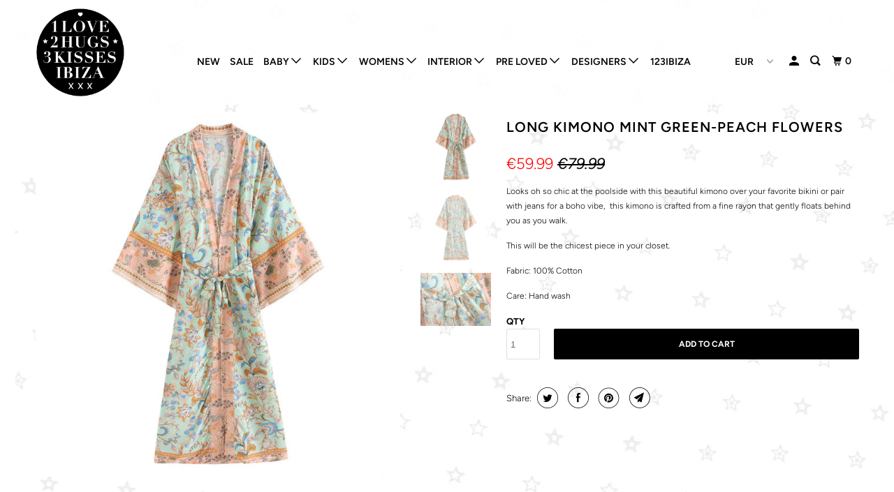

--- FILE ---
content_type: text/html; charset=utf-8
request_url: https://www.1love2hugs3kisses.com/products/1love2hugs3kisses-long-kimono-mint-green-peach-flowers
body_size: 30140
content:
<!DOCTYPE html>
<!--[if lt IE 7 ]><html class="ie ie6" lang="en"> <![endif]-->
<!--[if IE 7 ]><html class="ie ie7" lang="en"> <![endif]-->
<!--[if IE 8 ]><html class="ie ie8" lang="en"> <![endif]-->
<!--[if IE 9 ]><html class="ie ie9" lang="en"> <![endif]-->
<!--[if (gte IE 10)|!(IE)]><!--><html lang="en"> <!--<![endif]-->
  <head>
<!-- Added by AVADA SEO Suite -->






<meta name="twitter:image" content="http://www.1love2hugs3kisses.com/cdn/shop/files/long-kimono-mint-green-peach-flowers-1love2hugs3kisses-ibiza.jpg?v=1761666933">
    




<!-- Added by AVADA SEO Suite: Product Structured Data -->
<script type="application/ld+json">{
"@context": "https://schema.org/",
"@type": "Product",
"@id": "7662572470470",
"name": "Long Kimono Mint Green-Peach Flowers",
"description": "Looks oh so chic at the poolside with this beautiful kimono over your favorite bikini or pair with jeans for a boho vibe,  this kimono is crafted from a fine rayon that gently floats behind you as you walk. This will be the chicest piece in your closet.Fabric: 100% CottonCare: Hand wash",
"brand": {
  "@type": "Brand",
  "name": "1love2hugs3kisses Ibiza"
},
"offers": {
  "@type": "Offer",
  "price": "59.99",
  "priceCurrency": "EUR",
  "itemCondition": "https://schema.org/NewCondition",
  "availability": "https://schema.org/InStock",
  "url": "https://www.1love2hugs3kisses.com/products/1love2hugs3kisses-long-kimono-mint-green-peach-flowers"
},
"image": [
  "https://www.1love2hugs3kisses.com/cdn/shop/files/long-kimono-mint-green-peach-flowers-1love2hugs3kisses-ibiza.jpg?v=1761666933",
  "https://www.1love2hugs3kisses.com/cdn/shop/files/long-kimono-mint-green-peach-flowers-back-1love2hugs3kisses-ibiza.jpg?v=1761667024",
  "https://www.1love2hugs3kisses.com/cdn/shop/files/long-kimono-mint-green-peach-flowers-closeup-1love2hugs3kisses-ibiza.jpg?v=1761667006"
],
"releaseDate": "2022-09-01 17:42:47 +0200",
"sku": "",
"mpn": ""}</script>
<!-- /Added by AVADA SEO Suite --><!-- Added by AVADA SEO Suite: Breadcrumb Structured Data  -->
<script type="application/ld+json">{
  "@context": "https://schema.org",
  "@type": "BreadcrumbList",
  "itemListElement": [{
    "@type": "ListItem",
    "position": 1,
    "name": "Home",
    "item": "https://www.1love2hugs3kisses.com"
  }, {
    "@type": "ListItem",
    "position": 2,
    "name": "Long Kimono Mint Green-Peach Flowers",
    "item": "https://www.1love2hugs3kisses.com/products/1love2hugs3kisses-long-kimono-mint-green-peach-flowers"
  }]
}
</script>
<!-- Added by AVADA SEO Suite -->


<!-- /Added by AVADA SEO Suite -->

<!-- "snippets/booster-seo.liquid" was not rendered, the associated app was uninstalled -->
    <meta charset="utf-8">
    <meta http-equiv="cleartype" content="on">
    <meta name="robots" content="index,follow">

    
    

    

    

<meta name="author" content="1love2hugs3kisses Ibiza">
<meta property="og:url" content="https://www.1love2hugs3kisses.com/products/1love2hugs3kisses-long-kimono-mint-green-peach-flowers">
<meta property="og:site_name" content="1love2hugs3kisses Ibiza">



  <meta property="og:type" content="product">
  <meta property="og:title" content="Long Kimono Mint Green-Peach Flowers">
  
    
      <meta property="og:image" content="https://www.1love2hugs3kisses.com/cdn/shop/files/long-kimono-mint-green-peach-flowers-1love2hugs3kisses-ibiza_600x.jpg?v=1761666933">
      <meta property="og:image:secure_url" content="https://www.1love2hugs3kisses.com/cdn/shop/files/long-kimono-mint-green-peach-flowers-1love2hugs3kisses-ibiza_600x.jpg?v=1761666933">
      
      <meta property="og:image:width" content="640">
      <meta property="og:image:height" content="640">
      <meta property="og:image:alt" content="Long Kimono Mint Green-Peach Flowers from 1love2hugs3kisses ibiza">
    
      <meta property="og:image" content="https://www.1love2hugs3kisses.com/cdn/shop/files/long-kimono-mint-green-peach-flowers-back-1love2hugs3kisses-ibiza_600x.jpg?v=1761667024">
      <meta property="og:image:secure_url" content="https://www.1love2hugs3kisses.com/cdn/shop/files/long-kimono-mint-green-peach-flowers-back-1love2hugs3kisses-ibiza_600x.jpg?v=1761667024">
      
      <meta property="og:image:width" content="640">
      <meta property="og:image:height" content="640">
      <meta property="og:image:alt" content="Long Kimono Mint Green-Peach Flowers from 1love2hugs3kisses ibiza">
    
      <meta property="og:image" content="https://www.1love2hugs3kisses.com/cdn/shop/files/long-kimono-mint-green-peach-flowers-closeup-1love2hugs3kisses-ibiza_600x.jpg?v=1761667006">
      <meta property="og:image:secure_url" content="https://www.1love2hugs3kisses.com/cdn/shop/files/long-kimono-mint-green-peach-flowers-closeup-1love2hugs3kisses-ibiza_600x.jpg?v=1761667006">
      
      <meta property="og:image:width" content="640">
      <meta property="og:image:height" content="480">
      <meta property="og:image:alt" content="Long Kimono Mint Green-Peach Flowers from 1love2hugs3kisses ibiza">
    
  
  <meta property="product:price:amount" content="59.99">
  <meta property="product:price:currency" content="EUR">



  <meta property="og:description" content="Looks oh so chic at the poolside with this beautiful kimono over your favorite bikini or pair with jeans for a boho vibe,  this kimono is crafted from a fine rayon that gently floats behind you as you walk.  This will be the chicest piece in your closet. Fabric: 100% Cotton Care: Hand wash">




<meta name="twitter:card" content="summary">

  <meta name="twitter:title" content="Long Kimono Mint Green-Peach Flowers">
  <meta name="twitter:description" content="Looks oh so chic at the poolside with this beautiful kimono over your favorite bikini or pair with jeans for a boho vibe,  this kimono is crafted from a fine rayon that gently floats behind you as you walk. 

This will be the chicest piece in your closet.
Fabric: 100% Cotton
Care: Hand wash
">
  <meta name="twitter:image" content="https://www.1love2hugs3kisses.com/cdn/shop/files/long-kimono-mint-green-peach-flowers-1love2hugs3kisses-ibiza_240x.jpg?v=1761666933">
  <meta name="twitter:image:width" content="240">
  <meta name="twitter:image:height" content="240">
  <meta name="twitter:image:alt" content="Long Kimono Mint Green-Peach Flowers from 1love2hugs3kisses ibiza">



    
    

    <!-- Mobile Specific Metas -->
    <meta name="HandheldFriendly" content="True">
    <meta name="MobileOptimized" content="320">
    <meta name="viewport" content="width=device-width,initial-scale=1">
    <meta name="theme-color" content="#ffffff">

    <!-- Stylesheet for mmenu plugin -->
    <link href="//www.1love2hugs3kisses.com/cdn/shop/t/15/assets/mmenu-styles.scss?v=106496102027375579581571137619" rel="stylesheet" type="text/css" media="all" />

    <!-- Stylesheets for Parallax 3.6.4 -->
    <link href="//www.1love2hugs3kisses.com/cdn/shop/t/15/assets/styles.scss.css?v=121340471869136523181763820473" rel="stylesheet" type="text/css" media="all" />

    
      <link rel="shortcut icon" type="image/x-icon" href="//www.1love2hugs3kisses.com/cdn/shop/files/1LOVE2HUG3KISSES_180x180.png?v=1613675951">
      <link rel="apple-touch-icon" href="//www.1love2hugs3kisses.com/cdn/shop/files/1LOVE2HUG3KISSES_180x180.png?v=1613675951"/>
      <link rel="apple-touch-icon" sizes="72x72" href="//www.1love2hugs3kisses.com/cdn/shop/files/1LOVE2HUG3KISSES_72x72.png?v=1613675951"/>
      <link rel="apple-touch-icon" sizes="114x114" href="//www.1love2hugs3kisses.com/cdn/shop/files/1LOVE2HUG3KISSES_114x114.png?v=1613675951"/>
      <link rel="apple-touch-icon" sizes="180x180" href="//www.1love2hugs3kisses.com/cdn/shop/files/1LOVE2HUG3KISSES_180x180.png?v=1613675951"/>
      <link rel="apple-touch-icon" sizes="228x228" href="//www.1love2hugs3kisses.com/cdn/shop/files/1LOVE2HUG3KISSES_228x228.png?v=1613675951"/>
    

    <link rel="canonical" href="https://www.1love2hugs3kisses.com/products/1love2hugs3kisses-long-kimono-mint-green-peach-flowers" />

    

    <script src="//www.1love2hugs3kisses.com/cdn/shop/t/15/assets/app.js?v=116946886783096094301763760636" type="text/javascript"></script>

    <!--[if lte IE 8]>
      <link href="//www.1love2hugs3kisses.com/cdn/shop/t/15/assets/ie.css?v=1024305471161636101571137628" rel="stylesheet" type="text/css" media="all" />
      <script src="//www.1love2hugs3kisses.com/cdn/shop/t/15/assets/skrollr.ie.js?v=116292453382836155221571137620" type="text/javascript"></script>
    <![endif]-->

    <script>window.performance && window.performance.mark && window.performance.mark('shopify.content_for_header.start');</script><meta name="google-site-verification" content="QOpZB-1RZ_0hp5s-_ogaVN3b24mCpyBMNyBr7jZHa8M">
<meta id="shopify-digital-wallet" name="shopify-digital-wallet" content="/9939326/digital_wallets/dialog">
<meta name="shopify-checkout-api-token" content="1434f7a1c7644bf7768c44baad87d43e">
<meta id="in-context-paypal-metadata" data-shop-id="9939326" data-venmo-supported="false" data-environment="production" data-locale="en_US" data-paypal-v4="true" data-currency="EUR">
<link rel="alternate" type="application/json+oembed" href="https://www.1love2hugs3kisses.com/products/1love2hugs3kisses-long-kimono-mint-green-peach-flowers.oembed">
<script async="async" src="/checkouts/internal/preloads.js?locale=en-ES"></script>
<link rel="preconnect" href="https://shop.app" crossorigin="anonymous">
<script async="async" src="https://shop.app/checkouts/internal/preloads.js?locale=en-ES&shop_id=9939326" crossorigin="anonymous"></script>
<script id="apple-pay-shop-capabilities" type="application/json">{"shopId":9939326,"countryCode":"ES","currencyCode":"EUR","merchantCapabilities":["supports3DS"],"merchantId":"gid:\/\/shopify\/Shop\/9939326","merchantName":"1love2hugs3kisses Ibiza","requiredBillingContactFields":["postalAddress","email","phone"],"requiredShippingContactFields":["postalAddress","email","phone"],"shippingType":"shipping","supportedNetworks":["visa","maestro","masterCard","amex"],"total":{"type":"pending","label":"1love2hugs3kisses Ibiza","amount":"1.00"},"shopifyPaymentsEnabled":true,"supportsSubscriptions":true}</script>
<script id="shopify-features" type="application/json">{"accessToken":"1434f7a1c7644bf7768c44baad87d43e","betas":["rich-media-storefront-analytics"],"domain":"www.1love2hugs3kisses.com","predictiveSearch":true,"shopId":9939326,"locale":"en"}</script>
<script>var Shopify = Shopify || {};
Shopify.shop = "the-fashup.myshopify.com";
Shopify.locale = "en";
Shopify.currency = {"active":"EUR","rate":"1.0"};
Shopify.country = "ES";
Shopify.theme = {"name":"Parallax (Oct-15-2019)","id":77793132659,"schema_name":"Parallax","schema_version":"3.6.4","theme_store_id":null,"role":"main"};
Shopify.theme.handle = "null";
Shopify.theme.style = {"id":null,"handle":null};
Shopify.cdnHost = "www.1love2hugs3kisses.com/cdn";
Shopify.routes = Shopify.routes || {};
Shopify.routes.root = "/";</script>
<script type="module">!function(o){(o.Shopify=o.Shopify||{}).modules=!0}(window);</script>
<script>!function(o){function n(){var o=[];function n(){o.push(Array.prototype.slice.apply(arguments))}return n.q=o,n}var t=o.Shopify=o.Shopify||{};t.loadFeatures=n(),t.autoloadFeatures=n()}(window);</script>
<script>
  window.ShopifyPay = window.ShopifyPay || {};
  window.ShopifyPay.apiHost = "shop.app\/pay";
  window.ShopifyPay.redirectState = null;
</script>
<script id="shop-js-analytics" type="application/json">{"pageType":"product"}</script>
<script defer="defer" async type="module" src="//www.1love2hugs3kisses.com/cdn/shopifycloud/shop-js/modules/v2/client.init-shop-cart-sync_BdyHc3Nr.en.esm.js"></script>
<script defer="defer" async type="module" src="//www.1love2hugs3kisses.com/cdn/shopifycloud/shop-js/modules/v2/chunk.common_Daul8nwZ.esm.js"></script>
<script type="module">
  await import("//www.1love2hugs3kisses.com/cdn/shopifycloud/shop-js/modules/v2/client.init-shop-cart-sync_BdyHc3Nr.en.esm.js");
await import("//www.1love2hugs3kisses.com/cdn/shopifycloud/shop-js/modules/v2/chunk.common_Daul8nwZ.esm.js");

  window.Shopify.SignInWithShop?.initShopCartSync?.({"fedCMEnabled":true,"windoidEnabled":true});

</script>
<script>
  window.Shopify = window.Shopify || {};
  if (!window.Shopify.featureAssets) window.Shopify.featureAssets = {};
  window.Shopify.featureAssets['shop-js'] = {"shop-cart-sync":["modules/v2/client.shop-cart-sync_QYOiDySF.en.esm.js","modules/v2/chunk.common_Daul8nwZ.esm.js"],"init-fed-cm":["modules/v2/client.init-fed-cm_DchLp9rc.en.esm.js","modules/v2/chunk.common_Daul8nwZ.esm.js"],"shop-button":["modules/v2/client.shop-button_OV7bAJc5.en.esm.js","modules/v2/chunk.common_Daul8nwZ.esm.js"],"init-windoid":["modules/v2/client.init-windoid_DwxFKQ8e.en.esm.js","modules/v2/chunk.common_Daul8nwZ.esm.js"],"shop-cash-offers":["modules/v2/client.shop-cash-offers_DWtL6Bq3.en.esm.js","modules/v2/chunk.common_Daul8nwZ.esm.js","modules/v2/chunk.modal_CQq8HTM6.esm.js"],"shop-toast-manager":["modules/v2/client.shop-toast-manager_CX9r1SjA.en.esm.js","modules/v2/chunk.common_Daul8nwZ.esm.js"],"init-shop-email-lookup-coordinator":["modules/v2/client.init-shop-email-lookup-coordinator_UhKnw74l.en.esm.js","modules/v2/chunk.common_Daul8nwZ.esm.js"],"pay-button":["modules/v2/client.pay-button_DzxNnLDY.en.esm.js","modules/v2/chunk.common_Daul8nwZ.esm.js"],"avatar":["modules/v2/client.avatar_BTnouDA3.en.esm.js"],"init-shop-cart-sync":["modules/v2/client.init-shop-cart-sync_BdyHc3Nr.en.esm.js","modules/v2/chunk.common_Daul8nwZ.esm.js"],"shop-login-button":["modules/v2/client.shop-login-button_D8B466_1.en.esm.js","modules/v2/chunk.common_Daul8nwZ.esm.js","modules/v2/chunk.modal_CQq8HTM6.esm.js"],"init-customer-accounts-sign-up":["modules/v2/client.init-customer-accounts-sign-up_C8fpPm4i.en.esm.js","modules/v2/client.shop-login-button_D8B466_1.en.esm.js","modules/v2/chunk.common_Daul8nwZ.esm.js","modules/v2/chunk.modal_CQq8HTM6.esm.js"],"init-shop-for-new-customer-accounts":["modules/v2/client.init-shop-for-new-customer-accounts_CVTO0Ztu.en.esm.js","modules/v2/client.shop-login-button_D8B466_1.en.esm.js","modules/v2/chunk.common_Daul8nwZ.esm.js","modules/v2/chunk.modal_CQq8HTM6.esm.js"],"init-customer-accounts":["modules/v2/client.init-customer-accounts_dRgKMfrE.en.esm.js","modules/v2/client.shop-login-button_D8B466_1.en.esm.js","modules/v2/chunk.common_Daul8nwZ.esm.js","modules/v2/chunk.modal_CQq8HTM6.esm.js"],"shop-follow-button":["modules/v2/client.shop-follow-button_CkZpjEct.en.esm.js","modules/v2/chunk.common_Daul8nwZ.esm.js","modules/v2/chunk.modal_CQq8HTM6.esm.js"],"lead-capture":["modules/v2/client.lead-capture_BntHBhfp.en.esm.js","modules/v2/chunk.common_Daul8nwZ.esm.js","modules/v2/chunk.modal_CQq8HTM6.esm.js"],"checkout-modal":["modules/v2/client.checkout-modal_CfxcYbTm.en.esm.js","modules/v2/chunk.common_Daul8nwZ.esm.js","modules/v2/chunk.modal_CQq8HTM6.esm.js"],"shop-login":["modules/v2/client.shop-login_Da4GZ2H6.en.esm.js","modules/v2/chunk.common_Daul8nwZ.esm.js","modules/v2/chunk.modal_CQq8HTM6.esm.js"],"payment-terms":["modules/v2/client.payment-terms_MV4M3zvL.en.esm.js","modules/v2/chunk.common_Daul8nwZ.esm.js","modules/v2/chunk.modal_CQq8HTM6.esm.js"]};
</script>
<script>(function() {
  var isLoaded = false;
  function asyncLoad() {
    if (isLoaded) return;
    isLoaded = true;
    var urls = ["https:\/\/storage.nfcube.com\/instafeed-b02c5a450433e8a73ecb56bd1bea220c.js?shop=the-fashup.myshopify.com","https:\/\/cdn.hextom.com\/js\/freeshippingbar.js?shop=the-fashup.myshopify.com"];
    for (var i = 0; i < urls.length; i++) {
      var s = document.createElement('script');
      s.type = 'text/javascript';
      s.async = true;
      s.src = urls[i];
      var x = document.getElementsByTagName('script')[0];
      x.parentNode.insertBefore(s, x);
    }
  };
  if(window.attachEvent) {
    window.attachEvent('onload', asyncLoad);
  } else {
    window.addEventListener('load', asyncLoad, false);
  }
})();</script>
<script id="__st">var __st={"a":9939326,"offset":3600,"reqid":"e0df306a-f326-40a7-9494-11d4a526d940-1768980159","pageurl":"www.1love2hugs3kisses.com\/products\/1love2hugs3kisses-long-kimono-mint-green-peach-flowers","u":"a3433b5909b2","p":"product","rtyp":"product","rid":7662572470470};</script>
<script>window.ShopifyPaypalV4VisibilityTracking = true;</script>
<script id="captcha-bootstrap">!function(){'use strict';const t='contact',e='account',n='new_comment',o=[[t,t],['blogs',n],['comments',n],[t,'customer']],c=[[e,'customer_login'],[e,'guest_login'],[e,'recover_customer_password'],[e,'create_customer']],r=t=>t.map((([t,e])=>`form[action*='/${t}']:not([data-nocaptcha='true']) input[name='form_type'][value='${e}']`)).join(','),a=t=>()=>t?[...document.querySelectorAll(t)].map((t=>t.form)):[];function s(){const t=[...o],e=r(t);return a(e)}const i='password',u='form_key',d=['recaptcha-v3-token','g-recaptcha-response','h-captcha-response',i],f=()=>{try{return window.sessionStorage}catch{return}},m='__shopify_v',_=t=>t.elements[u];function p(t,e,n=!1){try{const o=window.sessionStorage,c=JSON.parse(o.getItem(e)),{data:r}=function(t){const{data:e,action:n}=t;return t[m]||n?{data:e,action:n}:{data:t,action:n}}(c);for(const[e,n]of Object.entries(r))t.elements[e]&&(t.elements[e].value=n);n&&o.removeItem(e)}catch(o){console.error('form repopulation failed',{error:o})}}const l='form_type',E='cptcha';function T(t){t.dataset[E]=!0}const w=window,h=w.document,L='Shopify',v='ce_forms',y='captcha';let A=!1;((t,e)=>{const n=(g='f06e6c50-85a8-45c8-87d0-21a2b65856fe',I='https://cdn.shopify.com/shopifycloud/storefront-forms-hcaptcha/ce_storefront_forms_captcha_hcaptcha.v1.5.2.iife.js',D={infoText:'Protected by hCaptcha',privacyText:'Privacy',termsText:'Terms'},(t,e,n)=>{const o=w[L][v],c=o.bindForm;if(c)return c(t,g,e,D).then(n);var r;o.q.push([[t,g,e,D],n]),r=I,A||(h.body.append(Object.assign(h.createElement('script'),{id:'captcha-provider',async:!0,src:r})),A=!0)});var g,I,D;w[L]=w[L]||{},w[L][v]=w[L][v]||{},w[L][v].q=[],w[L][y]=w[L][y]||{},w[L][y].protect=function(t,e){n(t,void 0,e),T(t)},Object.freeze(w[L][y]),function(t,e,n,w,h,L){const[v,y,A,g]=function(t,e,n){const i=e?o:[],u=t?c:[],d=[...i,...u],f=r(d),m=r(i),_=r(d.filter((([t,e])=>n.includes(e))));return[a(f),a(m),a(_),s()]}(w,h,L),I=t=>{const e=t.target;return e instanceof HTMLFormElement?e:e&&e.form},D=t=>v().includes(t);t.addEventListener('submit',(t=>{const e=I(t);if(!e)return;const n=D(e)&&!e.dataset.hcaptchaBound&&!e.dataset.recaptchaBound,o=_(e),c=g().includes(e)&&(!o||!o.value);(n||c)&&t.preventDefault(),c&&!n&&(function(t){try{if(!f())return;!function(t){const e=f();if(!e)return;const n=_(t);if(!n)return;const o=n.value;o&&e.removeItem(o)}(t);const e=Array.from(Array(32),(()=>Math.random().toString(36)[2])).join('');!function(t,e){_(t)||t.append(Object.assign(document.createElement('input'),{type:'hidden',name:u})),t.elements[u].value=e}(t,e),function(t,e){const n=f();if(!n)return;const o=[...t.querySelectorAll(`input[type='${i}']`)].map((({name:t})=>t)),c=[...d,...o],r={};for(const[a,s]of new FormData(t).entries())c.includes(a)||(r[a]=s);n.setItem(e,JSON.stringify({[m]:1,action:t.action,data:r}))}(t,e)}catch(e){console.error('failed to persist form',e)}}(e),e.submit())}));const S=(t,e)=>{t&&!t.dataset[E]&&(n(t,e.some((e=>e===t))),T(t))};for(const o of['focusin','change'])t.addEventListener(o,(t=>{const e=I(t);D(e)&&S(e,y())}));const B=e.get('form_key'),M=e.get(l),P=B&&M;t.addEventListener('DOMContentLoaded',(()=>{const t=y();if(P)for(const e of t)e.elements[l].value===M&&p(e,B);[...new Set([...A(),...v().filter((t=>'true'===t.dataset.shopifyCaptcha))])].forEach((e=>S(e,t)))}))}(h,new URLSearchParams(w.location.search),n,t,e,['guest_login'])})(!0,!0)}();</script>
<script integrity="sha256-4kQ18oKyAcykRKYeNunJcIwy7WH5gtpwJnB7kiuLZ1E=" data-source-attribution="shopify.loadfeatures" defer="defer" src="//www.1love2hugs3kisses.com/cdn/shopifycloud/storefront/assets/storefront/load_feature-a0a9edcb.js" crossorigin="anonymous"></script>
<script crossorigin="anonymous" defer="defer" src="//www.1love2hugs3kisses.com/cdn/shopifycloud/storefront/assets/shopify_pay/storefront-65b4c6d7.js?v=20250812"></script>
<script data-source-attribution="shopify.dynamic_checkout.dynamic.init">var Shopify=Shopify||{};Shopify.PaymentButton=Shopify.PaymentButton||{isStorefrontPortableWallets:!0,init:function(){window.Shopify.PaymentButton.init=function(){};var t=document.createElement("script");t.src="https://www.1love2hugs3kisses.com/cdn/shopifycloud/portable-wallets/latest/portable-wallets.en.js",t.type="module",document.head.appendChild(t)}};
</script>
<script data-source-attribution="shopify.dynamic_checkout.buyer_consent">
  function portableWalletsHideBuyerConsent(e){var t=document.getElementById("shopify-buyer-consent"),n=document.getElementById("shopify-subscription-policy-button");t&&n&&(t.classList.add("hidden"),t.setAttribute("aria-hidden","true"),n.removeEventListener("click",e))}function portableWalletsShowBuyerConsent(e){var t=document.getElementById("shopify-buyer-consent"),n=document.getElementById("shopify-subscription-policy-button");t&&n&&(t.classList.remove("hidden"),t.removeAttribute("aria-hidden"),n.addEventListener("click",e))}window.Shopify?.PaymentButton&&(window.Shopify.PaymentButton.hideBuyerConsent=portableWalletsHideBuyerConsent,window.Shopify.PaymentButton.showBuyerConsent=portableWalletsShowBuyerConsent);
</script>
<script data-source-attribution="shopify.dynamic_checkout.cart.bootstrap">document.addEventListener("DOMContentLoaded",(function(){function t(){return document.querySelector("shopify-accelerated-checkout-cart, shopify-accelerated-checkout")}if(t())Shopify.PaymentButton.init();else{new MutationObserver((function(e,n){t()&&(Shopify.PaymentButton.init(),n.disconnect())})).observe(document.body,{childList:!0,subtree:!0})}}));
</script>
<script id='scb4127' type='text/javascript' async='' src='https://www.1love2hugs3kisses.com/cdn/shopifycloud/privacy-banner/storefront-banner.js'></script><link id="shopify-accelerated-checkout-styles" rel="stylesheet" media="screen" href="https://www.1love2hugs3kisses.com/cdn/shopifycloud/portable-wallets/latest/accelerated-checkout-backwards-compat.css" crossorigin="anonymous">
<style id="shopify-accelerated-checkout-cart">
        #shopify-buyer-consent {
  margin-top: 1em;
  display: inline-block;
  width: 100%;
}

#shopify-buyer-consent.hidden {
  display: none;
}

#shopify-subscription-policy-button {
  background: none;
  border: none;
  padding: 0;
  text-decoration: underline;
  font-size: inherit;
  cursor: pointer;
}

#shopify-subscription-policy-button::before {
  box-shadow: none;
}

      </style>

<script>window.performance && window.performance.mark && window.performance.mark('shopify.content_for_header.end');</script>

    <noscript>
      <style>

        .slides > li:first-child { display: block; }
        .image__fallback {
          width: 100vw;
          display: block !important;
          max-width: 100vw !important;
          margin-bottom: 0;
        }
        .image__fallback + .hsContainer__image {
          display: none !important;
        }
        .hsContainer {
          height: auto !important;
        }
        .no-js-only {
          display: inherit !important;
        }
        .icon-cart.cart-button {
          display: none;
        }
        .lazyload,
        .cart_page_image img {
          opacity: 1;
          -webkit-filter: blur(0);
          filter: blur(0);
        }
        .bcg .hsContent {
          background-color: transparent;
        }
        .animate_right,
        .animate_left,
        .animate_up,
        .animate_down {
          opacity: 1;
        }
        .flexslider .slides>li {
          display: block;
        }
        .product_section .product_form {
          opacity: 1;
        }
        .multi_select,
        form .select {
          display: block !important;
        }
        .swatch_options {
          display: none;
        }
      </style>
    </noscript>

  <!-- "snippets/weglot_hreftags.liquid" was not rendered, the associated app was uninstalled -->
<!-- "snippets/weglot_switcher.liquid" was not rendered, the associated app was uninstalled -->
<script src="https://cdn.shopify.com/extensions/019bc2cf-ad72-709c-ab89-9947d92587ae/free-shipping-bar-118/assets/freeshippingbar.js" type="text/javascript" defer="defer"></script>
<link href="https://monorail-edge.shopifysvc.com" rel="dns-prefetch">
<script>(function(){if ("sendBeacon" in navigator && "performance" in window) {try {var session_token_from_headers = performance.getEntriesByType('navigation')[0].serverTiming.find(x => x.name == '_s').description;} catch {var session_token_from_headers = undefined;}var session_cookie_matches = document.cookie.match(/_shopify_s=([^;]*)/);var session_token_from_cookie = session_cookie_matches && session_cookie_matches.length === 2 ? session_cookie_matches[1] : "";var session_token = session_token_from_headers || session_token_from_cookie || "";function handle_abandonment_event(e) {var entries = performance.getEntries().filter(function(entry) {return /monorail-edge.shopifysvc.com/.test(entry.name);});if (!window.abandonment_tracked && entries.length === 0) {window.abandonment_tracked = true;var currentMs = Date.now();var navigation_start = performance.timing.navigationStart;var payload = {shop_id: 9939326,url: window.location.href,navigation_start,duration: currentMs - navigation_start,session_token,page_type: "product"};window.navigator.sendBeacon("https://monorail-edge.shopifysvc.com/v1/produce", JSON.stringify({schema_id: "online_store_buyer_site_abandonment/1.1",payload: payload,metadata: {event_created_at_ms: currentMs,event_sent_at_ms: currentMs}}));}}window.addEventListener('pagehide', handle_abandonment_event);}}());</script>
<script id="web-pixels-manager-setup">(function e(e,d,r,n,o){if(void 0===o&&(o={}),!Boolean(null===(a=null===(i=window.Shopify)||void 0===i?void 0:i.analytics)||void 0===a?void 0:a.replayQueue)){var i,a;window.Shopify=window.Shopify||{};var t=window.Shopify;t.analytics=t.analytics||{};var s=t.analytics;s.replayQueue=[],s.publish=function(e,d,r){return s.replayQueue.push([e,d,r]),!0};try{self.performance.mark("wpm:start")}catch(e){}var l=function(){var e={modern:/Edge?\/(1{2}[4-9]|1[2-9]\d|[2-9]\d{2}|\d{4,})\.\d+(\.\d+|)|Firefox\/(1{2}[4-9]|1[2-9]\d|[2-9]\d{2}|\d{4,})\.\d+(\.\d+|)|Chrom(ium|e)\/(9{2}|\d{3,})\.\d+(\.\d+|)|(Maci|X1{2}).+ Version\/(15\.\d+|(1[6-9]|[2-9]\d|\d{3,})\.\d+)([,.]\d+|)( \(\w+\)|)( Mobile\/\w+|) Safari\/|Chrome.+OPR\/(9{2}|\d{3,})\.\d+\.\d+|(CPU[ +]OS|iPhone[ +]OS|CPU[ +]iPhone|CPU IPhone OS|CPU iPad OS)[ +]+(15[._]\d+|(1[6-9]|[2-9]\d|\d{3,})[._]\d+)([._]\d+|)|Android:?[ /-](13[3-9]|1[4-9]\d|[2-9]\d{2}|\d{4,})(\.\d+|)(\.\d+|)|Android.+Firefox\/(13[5-9]|1[4-9]\d|[2-9]\d{2}|\d{4,})\.\d+(\.\d+|)|Android.+Chrom(ium|e)\/(13[3-9]|1[4-9]\d|[2-9]\d{2}|\d{4,})\.\d+(\.\d+|)|SamsungBrowser\/([2-9]\d|\d{3,})\.\d+/,legacy:/Edge?\/(1[6-9]|[2-9]\d|\d{3,})\.\d+(\.\d+|)|Firefox\/(5[4-9]|[6-9]\d|\d{3,})\.\d+(\.\d+|)|Chrom(ium|e)\/(5[1-9]|[6-9]\d|\d{3,})\.\d+(\.\d+|)([\d.]+$|.*Safari\/(?![\d.]+ Edge\/[\d.]+$))|(Maci|X1{2}).+ Version\/(10\.\d+|(1[1-9]|[2-9]\d|\d{3,})\.\d+)([,.]\d+|)( \(\w+\)|)( Mobile\/\w+|) Safari\/|Chrome.+OPR\/(3[89]|[4-9]\d|\d{3,})\.\d+\.\d+|(CPU[ +]OS|iPhone[ +]OS|CPU[ +]iPhone|CPU IPhone OS|CPU iPad OS)[ +]+(10[._]\d+|(1[1-9]|[2-9]\d|\d{3,})[._]\d+)([._]\d+|)|Android:?[ /-](13[3-9]|1[4-9]\d|[2-9]\d{2}|\d{4,})(\.\d+|)(\.\d+|)|Mobile Safari.+OPR\/([89]\d|\d{3,})\.\d+\.\d+|Android.+Firefox\/(13[5-9]|1[4-9]\d|[2-9]\d{2}|\d{4,})\.\d+(\.\d+|)|Android.+Chrom(ium|e)\/(13[3-9]|1[4-9]\d|[2-9]\d{2}|\d{4,})\.\d+(\.\d+|)|Android.+(UC? ?Browser|UCWEB|U3)[ /]?(15\.([5-9]|\d{2,})|(1[6-9]|[2-9]\d|\d{3,})\.\d+)\.\d+|SamsungBrowser\/(5\.\d+|([6-9]|\d{2,})\.\d+)|Android.+MQ{2}Browser\/(14(\.(9|\d{2,})|)|(1[5-9]|[2-9]\d|\d{3,})(\.\d+|))(\.\d+|)|K[Aa][Ii]OS\/(3\.\d+|([4-9]|\d{2,})\.\d+)(\.\d+|)/},d=e.modern,r=e.legacy,n=navigator.userAgent;return n.match(d)?"modern":n.match(r)?"legacy":"unknown"}(),u="modern"===l?"modern":"legacy",c=(null!=n?n:{modern:"",legacy:""})[u],f=function(e){return[e.baseUrl,"/wpm","/b",e.hashVersion,"modern"===e.buildTarget?"m":"l",".js"].join("")}({baseUrl:d,hashVersion:r,buildTarget:u}),m=function(e){var d=e.version,r=e.bundleTarget,n=e.surface,o=e.pageUrl,i=e.monorailEndpoint;return{emit:function(e){var a=e.status,t=e.errorMsg,s=(new Date).getTime(),l=JSON.stringify({metadata:{event_sent_at_ms:s},events:[{schema_id:"web_pixels_manager_load/3.1",payload:{version:d,bundle_target:r,page_url:o,status:a,surface:n,error_msg:t},metadata:{event_created_at_ms:s}}]});if(!i)return console&&console.warn&&console.warn("[Web Pixels Manager] No Monorail endpoint provided, skipping logging."),!1;try{return self.navigator.sendBeacon.bind(self.navigator)(i,l)}catch(e){}var u=new XMLHttpRequest;try{return u.open("POST",i,!0),u.setRequestHeader("Content-Type","text/plain"),u.send(l),!0}catch(e){return console&&console.warn&&console.warn("[Web Pixels Manager] Got an unhandled error while logging to Monorail."),!1}}}}({version:r,bundleTarget:l,surface:e.surface,pageUrl:self.location.href,monorailEndpoint:e.monorailEndpoint});try{o.browserTarget=l,function(e){var d=e.src,r=e.async,n=void 0===r||r,o=e.onload,i=e.onerror,a=e.sri,t=e.scriptDataAttributes,s=void 0===t?{}:t,l=document.createElement("script"),u=document.querySelector("head"),c=document.querySelector("body");if(l.async=n,l.src=d,a&&(l.integrity=a,l.crossOrigin="anonymous"),s)for(var f in s)if(Object.prototype.hasOwnProperty.call(s,f))try{l.dataset[f]=s[f]}catch(e){}if(o&&l.addEventListener("load",o),i&&l.addEventListener("error",i),u)u.appendChild(l);else{if(!c)throw new Error("Did not find a head or body element to append the script");c.appendChild(l)}}({src:f,async:!0,onload:function(){if(!function(){var e,d;return Boolean(null===(d=null===(e=window.Shopify)||void 0===e?void 0:e.analytics)||void 0===d?void 0:d.initialized)}()){var d=window.webPixelsManager.init(e)||void 0;if(d){var r=window.Shopify.analytics;r.replayQueue.forEach((function(e){var r=e[0],n=e[1],o=e[2];d.publishCustomEvent(r,n,o)})),r.replayQueue=[],r.publish=d.publishCustomEvent,r.visitor=d.visitor,r.initialized=!0}}},onerror:function(){return m.emit({status:"failed",errorMsg:"".concat(f," has failed to load")})},sri:function(e){var d=/^sha384-[A-Za-z0-9+/=]+$/;return"string"==typeof e&&d.test(e)}(c)?c:"",scriptDataAttributes:o}),m.emit({status:"loading"})}catch(e){m.emit({status:"failed",errorMsg:(null==e?void 0:e.message)||"Unknown error"})}}})({shopId: 9939326,storefrontBaseUrl: "https://www.1love2hugs3kisses.com",extensionsBaseUrl: "https://extensions.shopifycdn.com/cdn/shopifycloud/web-pixels-manager",monorailEndpoint: "https://monorail-edge.shopifysvc.com/unstable/produce_batch",surface: "storefront-renderer",enabledBetaFlags: ["2dca8a86"],webPixelsConfigList: [{"id":"1381302610","configuration":"{\"tagID\":\"2613605288699\"}","eventPayloadVersion":"v1","runtimeContext":"STRICT","scriptVersion":"18031546ee651571ed29edbe71a3550b","type":"APP","apiClientId":3009811,"privacyPurposes":["ANALYTICS","MARKETING","SALE_OF_DATA"],"dataSharingAdjustments":{"protectedCustomerApprovalScopes":["read_customer_address","read_customer_email","read_customer_name","read_customer_personal_data","read_customer_phone"]}},{"id":"423362898","configuration":"{\"pixel_id\":\"862575090804840\",\"pixel_type\":\"facebook_pixel\",\"metaapp_system_user_token\":\"-\"}","eventPayloadVersion":"v1","runtimeContext":"OPEN","scriptVersion":"ca16bc87fe92b6042fbaa3acc2fbdaa6","type":"APP","apiClientId":2329312,"privacyPurposes":["ANALYTICS","MARKETING","SALE_OF_DATA"],"dataSharingAdjustments":{"protectedCustomerApprovalScopes":["read_customer_address","read_customer_email","read_customer_name","read_customer_personal_data","read_customer_phone"]}},{"id":"shopify-app-pixel","configuration":"{}","eventPayloadVersion":"v1","runtimeContext":"STRICT","scriptVersion":"0450","apiClientId":"shopify-pixel","type":"APP","privacyPurposes":["ANALYTICS","MARKETING"]},{"id":"shopify-custom-pixel","eventPayloadVersion":"v1","runtimeContext":"LAX","scriptVersion":"0450","apiClientId":"shopify-pixel","type":"CUSTOM","privacyPurposes":["ANALYTICS","MARKETING"]}],isMerchantRequest: false,initData: {"shop":{"name":"1love2hugs3kisses Ibiza","paymentSettings":{"currencyCode":"EUR"},"myshopifyDomain":"the-fashup.myshopify.com","countryCode":"ES","storefrontUrl":"https:\/\/www.1love2hugs3kisses.com"},"customer":null,"cart":null,"checkout":null,"productVariants":[{"price":{"amount":59.99,"currencyCode":"EUR"},"product":{"title":"Long Kimono Mint Green-Peach Flowers","vendor":"1love2hugs3kisses Ibiza","id":"7662572470470","untranslatedTitle":"Long Kimono Mint Green-Peach Flowers","url":"\/products\/1love2hugs3kisses-long-kimono-mint-green-peach-flowers","type":"Kimono"},"id":"42353921786054","image":{"src":"\/\/www.1love2hugs3kisses.com\/cdn\/shop\/files\/long-kimono-mint-green-peach-flowers-1love2hugs3kisses-ibiza.jpg?v=1761666933"},"sku":"","title":"Default Title","untranslatedTitle":"Default Title"}],"purchasingCompany":null},},"https://www.1love2hugs3kisses.com/cdn","fcfee988w5aeb613cpc8e4bc33m6693e112",{"modern":"","legacy":""},{"shopId":"9939326","storefrontBaseUrl":"https:\/\/www.1love2hugs3kisses.com","extensionBaseUrl":"https:\/\/extensions.shopifycdn.com\/cdn\/shopifycloud\/web-pixels-manager","surface":"storefront-renderer","enabledBetaFlags":"[\"2dca8a86\"]","isMerchantRequest":"false","hashVersion":"fcfee988w5aeb613cpc8e4bc33m6693e112","publish":"custom","events":"[[\"page_viewed\",{}],[\"product_viewed\",{\"productVariant\":{\"price\":{\"amount\":59.99,\"currencyCode\":\"EUR\"},\"product\":{\"title\":\"Long Kimono Mint Green-Peach Flowers\",\"vendor\":\"1love2hugs3kisses Ibiza\",\"id\":\"7662572470470\",\"untranslatedTitle\":\"Long Kimono Mint Green-Peach Flowers\",\"url\":\"\/products\/1love2hugs3kisses-long-kimono-mint-green-peach-flowers\",\"type\":\"Kimono\"},\"id\":\"42353921786054\",\"image\":{\"src\":\"\/\/www.1love2hugs3kisses.com\/cdn\/shop\/files\/long-kimono-mint-green-peach-flowers-1love2hugs3kisses-ibiza.jpg?v=1761666933\"},\"sku\":\"\",\"title\":\"Default Title\",\"untranslatedTitle\":\"Default Title\"}}]]"});</script><script>
  window.ShopifyAnalytics = window.ShopifyAnalytics || {};
  window.ShopifyAnalytics.meta = window.ShopifyAnalytics.meta || {};
  window.ShopifyAnalytics.meta.currency = 'EUR';
  var meta = {"product":{"id":7662572470470,"gid":"gid:\/\/shopify\/Product\/7662572470470","vendor":"1love2hugs3kisses Ibiza","type":"Kimono","handle":"1love2hugs3kisses-long-kimono-mint-green-peach-flowers","variants":[{"id":42353921786054,"price":5999,"name":"Long Kimono Mint Green-Peach Flowers","public_title":null,"sku":""}],"remote":false},"page":{"pageType":"product","resourceType":"product","resourceId":7662572470470,"requestId":"e0df306a-f326-40a7-9494-11d4a526d940-1768980159"}};
  for (var attr in meta) {
    window.ShopifyAnalytics.meta[attr] = meta[attr];
  }
</script>
<script class="analytics">
  (function () {
    var customDocumentWrite = function(content) {
      var jquery = null;

      if (window.jQuery) {
        jquery = window.jQuery;
      } else if (window.Checkout && window.Checkout.$) {
        jquery = window.Checkout.$;
      }

      if (jquery) {
        jquery('body').append(content);
      }
    };

    var hasLoggedConversion = function(token) {
      if (token) {
        return document.cookie.indexOf('loggedConversion=' + token) !== -1;
      }
      return false;
    }

    var setCookieIfConversion = function(token) {
      if (token) {
        var twoMonthsFromNow = new Date(Date.now());
        twoMonthsFromNow.setMonth(twoMonthsFromNow.getMonth() + 2);

        document.cookie = 'loggedConversion=' + token + '; expires=' + twoMonthsFromNow;
      }
    }

    var trekkie = window.ShopifyAnalytics.lib = window.trekkie = window.trekkie || [];
    if (trekkie.integrations) {
      return;
    }
    trekkie.methods = [
      'identify',
      'page',
      'ready',
      'track',
      'trackForm',
      'trackLink'
    ];
    trekkie.factory = function(method) {
      return function() {
        var args = Array.prototype.slice.call(arguments);
        args.unshift(method);
        trekkie.push(args);
        return trekkie;
      };
    };
    for (var i = 0; i < trekkie.methods.length; i++) {
      var key = trekkie.methods[i];
      trekkie[key] = trekkie.factory(key);
    }
    trekkie.load = function(config) {
      trekkie.config = config || {};
      trekkie.config.initialDocumentCookie = document.cookie;
      var first = document.getElementsByTagName('script')[0];
      var script = document.createElement('script');
      script.type = 'text/javascript';
      script.onerror = function(e) {
        var scriptFallback = document.createElement('script');
        scriptFallback.type = 'text/javascript';
        scriptFallback.onerror = function(error) {
                var Monorail = {
      produce: function produce(monorailDomain, schemaId, payload) {
        var currentMs = new Date().getTime();
        var event = {
          schema_id: schemaId,
          payload: payload,
          metadata: {
            event_created_at_ms: currentMs,
            event_sent_at_ms: currentMs
          }
        };
        return Monorail.sendRequest("https://" + monorailDomain + "/v1/produce", JSON.stringify(event));
      },
      sendRequest: function sendRequest(endpointUrl, payload) {
        // Try the sendBeacon API
        if (window && window.navigator && typeof window.navigator.sendBeacon === 'function' && typeof window.Blob === 'function' && !Monorail.isIos12()) {
          var blobData = new window.Blob([payload], {
            type: 'text/plain'
          });

          if (window.navigator.sendBeacon(endpointUrl, blobData)) {
            return true;
          } // sendBeacon was not successful

        } // XHR beacon

        var xhr = new XMLHttpRequest();

        try {
          xhr.open('POST', endpointUrl);
          xhr.setRequestHeader('Content-Type', 'text/plain');
          xhr.send(payload);
        } catch (e) {
          console.log(e);
        }

        return false;
      },
      isIos12: function isIos12() {
        return window.navigator.userAgent.lastIndexOf('iPhone; CPU iPhone OS 12_') !== -1 || window.navigator.userAgent.lastIndexOf('iPad; CPU OS 12_') !== -1;
      }
    };
    Monorail.produce('monorail-edge.shopifysvc.com',
      'trekkie_storefront_load_errors/1.1',
      {shop_id: 9939326,
      theme_id: 77793132659,
      app_name: "storefront",
      context_url: window.location.href,
      source_url: "//www.1love2hugs3kisses.com/cdn/s/trekkie.storefront.cd680fe47e6c39ca5d5df5f0a32d569bc48c0f27.min.js"});

        };
        scriptFallback.async = true;
        scriptFallback.src = '//www.1love2hugs3kisses.com/cdn/s/trekkie.storefront.cd680fe47e6c39ca5d5df5f0a32d569bc48c0f27.min.js';
        first.parentNode.insertBefore(scriptFallback, first);
      };
      script.async = true;
      script.src = '//www.1love2hugs3kisses.com/cdn/s/trekkie.storefront.cd680fe47e6c39ca5d5df5f0a32d569bc48c0f27.min.js';
      first.parentNode.insertBefore(script, first);
    };
    trekkie.load(
      {"Trekkie":{"appName":"storefront","development":false,"defaultAttributes":{"shopId":9939326,"isMerchantRequest":null,"themeId":77793132659,"themeCityHash":"8026193344569221138","contentLanguage":"en","currency":"EUR","eventMetadataId":"eb15e6c5-4a90-460d-b452-7bfda8ab4a40"},"isServerSideCookieWritingEnabled":true,"monorailRegion":"shop_domain","enabledBetaFlags":["65f19447"]},"Session Attribution":{},"S2S":{"facebookCapiEnabled":true,"source":"trekkie-storefront-renderer","apiClientId":580111}}
    );

    var loaded = false;
    trekkie.ready(function() {
      if (loaded) return;
      loaded = true;

      window.ShopifyAnalytics.lib = window.trekkie;

      var originalDocumentWrite = document.write;
      document.write = customDocumentWrite;
      try { window.ShopifyAnalytics.merchantGoogleAnalytics.call(this); } catch(error) {};
      document.write = originalDocumentWrite;

      window.ShopifyAnalytics.lib.page(null,{"pageType":"product","resourceType":"product","resourceId":7662572470470,"requestId":"e0df306a-f326-40a7-9494-11d4a526d940-1768980159","shopifyEmitted":true});

      var match = window.location.pathname.match(/checkouts\/(.+)\/(thank_you|post_purchase)/)
      var token = match? match[1]: undefined;
      if (!hasLoggedConversion(token)) {
        setCookieIfConversion(token);
        window.ShopifyAnalytics.lib.track("Viewed Product",{"currency":"EUR","variantId":42353921786054,"productId":7662572470470,"productGid":"gid:\/\/shopify\/Product\/7662572470470","name":"Long Kimono Mint Green-Peach Flowers","price":"59.99","sku":"","brand":"1love2hugs3kisses Ibiza","variant":null,"category":"Kimono","nonInteraction":true,"remote":false},undefined,undefined,{"shopifyEmitted":true});
      window.ShopifyAnalytics.lib.track("monorail:\/\/trekkie_storefront_viewed_product\/1.1",{"currency":"EUR","variantId":42353921786054,"productId":7662572470470,"productGid":"gid:\/\/shopify\/Product\/7662572470470","name":"Long Kimono Mint Green-Peach Flowers","price":"59.99","sku":"","brand":"1love2hugs3kisses Ibiza","variant":null,"category":"Kimono","nonInteraction":true,"remote":false,"referer":"https:\/\/www.1love2hugs3kisses.com\/products\/1love2hugs3kisses-long-kimono-mint-green-peach-flowers"});
      }
    });


        var eventsListenerScript = document.createElement('script');
        eventsListenerScript.async = true;
        eventsListenerScript.src = "//www.1love2hugs3kisses.com/cdn/shopifycloud/storefront/assets/shop_events_listener-3da45d37.js";
        document.getElementsByTagName('head')[0].appendChild(eventsListenerScript);

})();</script>
<script
  defer
  src="https://www.1love2hugs3kisses.com/cdn/shopifycloud/perf-kit/shopify-perf-kit-3.0.4.min.js"
  data-application="storefront-renderer"
  data-shop-id="9939326"
  data-render-region="gcp-us-east1"
  data-page-type="product"
  data-theme-instance-id="77793132659"
  data-theme-name="Parallax"
  data-theme-version="3.6.4"
  data-monorail-region="shop_domain"
  data-resource-timing-sampling-rate="10"
  data-shs="true"
  data-shs-beacon="true"
  data-shs-export-with-fetch="true"
  data-shs-logs-sample-rate="1"
  data-shs-beacon-endpoint="https://www.1love2hugs3kisses.com/api/collect"
></script>
</head>

  

  <body class="product "
    data-money-format="€{{amount}}">

    <div id="content_wrapper">
      <div id="shopify-section-header" class="shopify-section header-section">

<div id="header" class="mm-fixed-top Fixed mobile-header mobile-sticky-header--false" data-search-enabled="true">
  <a href="#nav" class="icon-menu" aria-haspopup="true" aria-label="Menu"><span>Menu</span></a>
  <a href="https://www.1love2hugs3kisses.com" title="1love2hugs3kisses Ibiza" class="mobile_logo logo">
    
      <img src="//www.1love2hugs3kisses.com/cdn/shop/files/sticker_1Love_b_c4a1984e-7bc0-4668-a38e-8c411dd59ad2_410x.gif?v=1613673284" alt="1love2hugs3kisses Ibiza" />
    
  </a>
  <a href="#cart" class="icon-cart cart-button right"><span>0</span></a>
</div>

<div class="hidden">
  <div id="nav">
    <ul>
      
        
          <li ><a href="/collections/new">NEW</a></li>
        
      
        
          <li ><a href="/collections/sale">SALE</a></li>
        
      
        
          <li >
            
              <a href="/collections/baby">BABY </a>
            
            <ul>
              
                
                  <li ><a href="/collections/wear">WEAR</a></li>
                
              
                
                  <li ><a href="/collections/accessories-1">ACCESSORIES </a></li>
                
              
                
                  <li ><a href="/collections/beach-bath">BEACH & BATH</a></li>
                
              
                
                  <li ><a href="/collections/eat">EAT</a></li>
                
              
                
                  <li ><a href="/collections/care">CARE</a></li>
                
              
                
                  <li ><a href="/collections/room-baby">ROOM</a></li>
                
              
                
                  <li ><a href="/collections/play">PLAY</a></li>
                
              
            </ul>
          </li>
        
      
        
          <li >
            
              <a href="/collections/kids">KIDS</a>
            
            <ul>
              
                
                  <li ><a href="/collections/wear-kids">WEAR</a></li>
                
              
                
                  <li ><a href="/collections/swimshorts">SWIMWEAR</a></li>
                
              
                
                  <li ><a href="/collections/sunglasses-kids">Sunglasses Kids</a></li>
                
              
                
                  <li ><a href="/collections/caps-kids">HATS & CAPS</a></li>
                
              
                
                  <li ><a href="/collections/backpacks">BACKPACKS</a></li>
                
              
                
                  <li ><a href="/collections/accessories-kids">ACCESSOIRES </a></li>
                
              
                
                  <li ><a href="/collections/room">ROOM</a></li>
                
              
                
                  <li ><a href="/collections/kids-play-1">PLAY</a></li>
                
              
                
                  <li ><a href="/collections/kids-eat">EAT</a></li>
                
              
            </ul>
          </li>
        
      
        
          <li >
            
              <a href="/collections/women">WOMENS</a>
            
            <ul>
              
                
                  <li ><a href="/collections/wear-1">WEAR</a></li>
                
              
                
                <li >
                  
                    <a href="/collections/all-jewelry">JEWELRY</a>
                  
                  <ul>
                    
                      <li ><a href="/collections/necklaces">NECKLACES</a></li>
                    
                      <li ><a href="/collections/earrings">EARRINGS</a></li>
                    
                      <li ><a href="/collections/chokers">CHOKERS</a></li>
                    
                      <li ><a href="/collections/bracelets">BRACELETS</a></li>
                    
                      <li ><a href="/collections/rings">RINGS</a></li>
                    
                  </ul>
                </li>
                
              
                
                  <li ><a href="/collections/caps-women">HATS & CAPS</a></li>
                
              
                
                  <li ><a href="/collections/sunglasses">SUNGLASSES</a></li>
                
              
                
                  <li ><a href="/collections/accessories">ACCESSORIES</a></li>
                
              
                
                  <li ><a href="/collections/swim-wear">SWIM WEAR</a></li>
                
              
            </ul>
          </li>
        
      
        
          <li >
            
              <a href="/collections/interior">INTERIOR</a>
            
            <ul>
              
                
                  <li ><a href="/collections/floor-decoration">RUGS</a></li>
                
              
                
                  <li ><a href="/collections/cushions-pillows">CUSHIONS </a></li>
                
              
                
                  <li ><a href="/collections/tableware">TABLEWARE</a></li>
                
              
                
                  <li ><a href="/collections/hooks-hangers">HOOKS & KNOBS</a></li>
                
              
                
                  <li ><a href="/collections/home-decoration">Home Decoration</a></li>
                
              
                
                  <li ><a href="/collections/candles">CANDLES</a></li>
                
              
                
                  <li ><a href="/collections/books">BOOKS</a></li>
                
              
            </ul>
          </li>
        
      
        
          <li >
            
              <a href="/collections/pre-loved">PRE LOVED</a>
            
            <ul>
              
                
                  <li ><a href="/collections/pre-loved-baby">BABY</a></li>
                
              
                
                  <li ><a href="/collections/pre-kids">KIDS</a></li>
                
              
            </ul>
          </li>
        
      
        
          <li >
            
              <a href="/pages/our-brands">DESIGNERS</a>
            
            <ul>
              
                
                  <li ><a href="/collections/1-love-2hugs-3kisses">1LOVE 2HUGS 3KISSES</a></li>
                
              
                
                  <li ><a href="/collections/a-la">A-LA</a></li>
                
              
                
                  <li ><a href="/collections/angel-rocks">ANGEL ROCKS</a></li>
                
              
                
                  <li ><a href="/collections/colors-of-california">COLORS OF CALIFORNIA</a></li>
                
              
                
                  <li ><a href="/collections/coveted-things">COVETED THINGS</a></li>
                
              
                
                  <li ><a href="/collections/damselfly">DAMSELFLY</a></li>
                
              
                
                  <li ><a href="/collections/dili-best-natural">DILI BEST NATURAL</a></li>
                
              
                
                  <li ><a href="/collections/doing-goods">DOING GOODS</a></li>
                
              
                
                  <li ><a href="/collections/elke-clors">ELKE CLÖRS</a></li>
                
              
                
                  <li ><a href="/collections/fallen-broken-street-1">FALLEN BROKEN STREET</a></li>
                
              
                
                  <li ><a href="/collections/fiona-walker-england">FIONA WALKER ENGLAND</a></li>
                
              
                
                  <li ><a href="/collections/japutas">JAPUTAS</a></li>
                
              
                
                  <li ><a href="/collections/john-deriam">JOHN DERIAM</a></li>
                
              
                
                  <li ><a href="/collections/konges-slojd">KONGES SLØJD </a></li>
                
              
                
                  <li ><a href="/collections/liewood-design">LIEWOOD DESIGN</a></li>
                
              
                
                  <li ><a href="/collections/luv-aj">LUV AJ</a></li>
                
              
                
                  <li ><a href="/collections/mayol-jewelry">MAYOL JEWELRY</a></li>
                
              
                
                  <li ><a href="/collections/m-et-m">M et M</a></li>
                
              
                
                  <li ><a href="/collections/milinane">MILINANE</a></li>
                
              
                
                  <li ><a href="/collections/misschief-candles">MISCHIEF CANDLES</a></li>
                
              
                
                  <li ><a href="/collections/nu-nu-nu">NUNUNU</a></li>
                
              
                
                  <li ><a href="/collections/ratatam-kids">RATATAM KIDS</a></li>
                
              
                
                  <li ><a href="/collections/rose-in-april">ROSE IN APRIL</a></li>
                
              
                
                  <li ><a href="/collections/sandra-alvarez">SANDRA ALVAREZ</a></li>
                
              
                
                  <li ><a href="/collections/silkana">SILKANA</a></li>
                
              
                
                  <li ><a href="/collections/sir-seraph">SIR SERAPH</a></li>
                
              
                
                  <li ><a href="/collections/sometime-soon">SOMETIME SOON</a></li>
                
              
                
                  <li ><a href="/collections/supa-sundays-eyewear">SUPA SUNDAYS EYEWEAR</a></li>
                
              
                
                  <li ><a href="/collections/swim-essentials">SWIM ESSENTIALS</a></li>
                
              
                
                  <li ><a href="/collections/valla-cool">VALLA COOL</a></li>
                
              
                
                  <li ><a href="/collections/vanessa-mooney">VANESSA MOONEY</a></li>
                
              
                
                  <li ><a href="/collections/zoe-rumeau">ZOE RUMEAU</a></li>
                
              
            </ul>
          </li>
        
      
        
          <li ><a href="/pages/123ibiza">123IBIZA</a></li>
        
      
      
        
          <li>
            <a href="/account/login" id="customer_login_link">Sign in</a>
          </li>
        
      
      
        <li class="currencies">
          <select class="currencies" name="currencies" data-default-shop-currency="EUR">
  
  
  <option value="EUR" selected="selected">EUR</option>
  
    
  
    
    <option value="USD">USD</option>
    
  
    
    <option value="GBP">GBP</option>
    
  
    
    <option value="AUD">AUD</option>
    
  
    
    <option value="NZD">NZD</option>
    
  
    
    <option value="CAD">CAD</option>
    
  
    
    <option value="CHF">CHF</option>
    
  
    
    <option value="JPY">JPY</option>
    
  
    
    <option value="CNY">CNY</option>
    
  
    
    <option value="SGD">SGD</option>
    
  
    
    <option value="INR">INR</option>
    
  
    
    <option value="MYR">MYR</option>
    
  
    
    <option value="DKK">DKK</option>
    
  
    
    <option value="NOK">NOK</option>
    
  
</select>
        </li>
      
      <div class="social-links-container">
      <div class="social-icons clearfix">
  

  
    <a href="https://www.facebook.com/1love2hugs3kissesibiza/" title="1love2hugs3kisses Ibiza on Facebook" class="ss-icon" rel="me" target="_blank">
      <span class="icon-facebook"></span>
    </a>
  

  
    <a href="https://www.youtube.com/channel/UC5ppXucb29EXuEhWb7cR1jw?view_as=subscriber" title="1love2hugs3kisses Ibiza on YouTube" class="ss-icon" rel="me" target="_blank">
      <span class="icon-youtube"></span>
    </a>
  

  

  
    <a href="https://nl.pinterest.com/thefashagency/" title="1love2hugs3kisses Ibiza on Pinterest" class="ss-icon" rel="me" target="_blank">
      <span class="icon-pinterest"></span>
    </a>
  

  

  
    <a href="https://www.1love2hugs3kisses.com/pages/shop-instagram-1" title="1love2hugs3kisses Ibiza on Instagram" class="ss-icon" rel="me" target="_blank">
      <span class="icon-instagram"></span>
    </a>
  

  

  

  

  

  
    <a href="mailto:info@1love2hugs3kisses.com" title="Email 1love2hugs3kisses Ibiza" class="ss-icon" target="_blank">
      <span class="icon-mail"></span>
    </a>
  
</div>

      </div>
    </ul>
  </div>

  <form action="/checkout" method="post" id="cart" class="side-cart-position--right">
    <ul data-money-format="€{{amount}}" data-shop-currency="EUR" data-shop-name="1love2hugs3kisses Ibiza">
      <li class="mm-subtitle"><a class="continue ss-icon" href="#cart"><span class="icon-close"></span></a></li>

      
        <li class="empty_cart">Your Cart is Empty</li>
      
    </ul>
  </form>
</div>



<div class="header
            header-position--below_parent
            header-background--true
            header-transparency--true
            sticky-header--false
            
              is-absolute
            
            
            
            
              header_bar
            " data-dropdown-position="below_parent">

  <div class="container dropdown__wrapper">
    <div class="three columns logo secondary-logo--true">
      <a href="https://www.1love2hugs3kisses.com" title="1love2hugs3kisses Ibiza">
        
          
            <img src="//www.1love2hugs3kisses.com/cdn/shop/files/sticker_1Love_b_c4a1984e-7bc0-4668-a38e-8c411dd59ad2_410x.gif?v=1613673284" alt="1love2hugs3kisses Ibiza" class="primary_logo" />
          

          
            <img src="//www.1love2hugs3kisses.com/cdn/shop/files/sticker_1Love_b_c4a1984e-7bc0-4668-a38e-8c411dd59ad2_410x.gif?v=1613673284" alt="1love2hugs3kisses Ibiza" class="secondary_logo" />
          
        
      </a>
    </div>

    <div class="thirteen columns nav mobile_hidden">
      <ul class="menu right">
        
          <li class="currencies">
            <select class="currencies" name="currencies" data-default-shop-currency="EUR">
  
  
  <option value="EUR" selected="selected">EUR</option>
  
    
  
    
    <option value="USD">USD</option>
    
  
    
    <option value="GBP">GBP</option>
    
  
    
    <option value="AUD">AUD</option>
    
  
    
    <option value="NZD">NZD</option>
    
  
    
    <option value="CAD">CAD</option>
    
  
    
    <option value="CHF">CHF</option>
    
  
    
    <option value="JPY">JPY</option>
    
  
    
    <option value="CNY">CNY</option>
    
  
    
    <option value="SGD">SGD</option>
    
  
    
    <option value="INR">INR</option>
    
  
    
    <option value="MYR">MYR</option>
    
  
    
    <option value="DKK">DKK</option>
    
  
    
    <option value="NOK">NOK</option>
    
  
</select>
          </li>
        
        
          <li class="header-account">
            <a href="/account" title="My Account "><span class="icon-user-icon"></span></a>
          </li>
        
        
          <li class="search">
            <a href="/search" title="Search" id="search-toggle"><span class="icon-search"></span></a>
          </li>
        
        <li class="cart">
          <a href="#cart" class="icon-cart cart-button"><span>0</span></a>
          <a href="/cart" class="icon-cart cart-button no-js-only"><span>0</span></a>
        </li>
      </ul>

      <ul class="menu align_left" role="navigation">
        
        
          
            <li>
              <a href="/collections/new" class="top-link ">NEW</a>
            </li>
          
        
          
            <li>
              <a href="/collections/sale" class="top-link ">SALE</a>
            </li>
          
        
          

            
            
            
            

            <li class="sub-menu" aria-haspopup="true" aria-expanded="false">
              <a href="/collections/baby" class="dropdown-link ">BABY 
              <span class="icon-arrow-down"></span></a>
              <div class="dropdown animated fadeIn ">
                <div class="dropdown-links clearfix">
                  <ul>
                    
                    
                    
                      
                      <li><a href="/collections/wear">WEAR</a></li>
                      

                      
                    
                      
                      <li><a href="/collections/accessories-1">ACCESSORIES </a></li>
                      

                      
                    
                      
                      <li><a href="/collections/beach-bath">BEACH & BATH</a></li>
                      

                      
                    
                      
                      <li><a href="/collections/eat">EAT</a></li>
                      

                      
                    
                      
                      <li><a href="/collections/care">CARE</a></li>
                      

                      
                    
                      
                      <li><a href="/collections/room-baby">ROOM</a></li>
                      

                      
                    
                      
                      <li><a href="/collections/play">PLAY</a></li>
                      

                      
                    
                  </ul>
                </div>
              </div>
            </li>
          
        
          

            
            
            
            

            <li class="sub-menu" aria-haspopup="true" aria-expanded="false">
              <a href="/collections/kids" class="dropdown-link ">KIDS
              <span class="icon-arrow-down"></span></a>
              <div class="dropdown animated fadeIn ">
                <div class="dropdown-links clearfix">
                  <ul>
                    
                    
                    
                      
                      <li><a href="/collections/wear-kids">WEAR</a></li>
                      

                      
                    
                      
                      <li><a href="/collections/swimshorts">SWIMWEAR</a></li>
                      

                      
                    
                      
                      <li><a href="/collections/sunglasses-kids">Sunglasses Kids</a></li>
                      

                      
                    
                      
                      <li><a href="/collections/caps-kids">HATS & CAPS</a></li>
                      

                      
                    
                      
                      <li><a href="/collections/backpacks">BACKPACKS</a></li>
                      

                      
                    
                      
                      <li><a href="/collections/accessories-kids">ACCESSOIRES </a></li>
                      

                      
                    
                      
                      <li><a href="/collections/room">ROOM</a></li>
                      

                      
                    
                      
                      <li><a href="/collections/kids-play-1">PLAY</a></li>
                      

                      
                    
                      
                      <li><a href="/collections/kids-eat">EAT</a></li>
                      

                      
                    
                  </ul>
                </div>
              </div>
            </li>
          
        
          

            
            
            
            

            <li class="sub-menu" aria-haspopup="true" aria-expanded="false">
              <a href="/collections/women" class="dropdown-link ">WOMENS
              <span class="icon-arrow-down"></span></a>
              <div class="dropdown animated fadeIn ">
                <div class="dropdown-links clearfix">
                  <ul>
                    
                    
                    
                      
                      <li><a href="/collections/wear-1">WEAR</a></li>
                      

                      
                    
                      
                      <li><a href="/collections/all-jewelry">JEWELRY</a></li>
                      
                        
                        <li>
                          <a class="sub-link" href="/collections/necklaces">NECKLACES</a>
                        </li>
                      
                        
                        <li>
                          <a class="sub-link" href="/collections/earrings">EARRINGS</a>
                        </li>
                      
                        
                        <li>
                          <a class="sub-link" href="/collections/chokers">CHOKERS</a>
                        </li>
                      
                        
                        <li>
                          <a class="sub-link" href="/collections/bracelets">BRACELETS</a>
                        </li>
                      
                        
                        <li>
                          <a class="sub-link" href="/collections/rings">RINGS</a>
                        </li>
                      

                      
                    
                      
                      <li><a href="/collections/caps-women">HATS & CAPS</a></li>
                      

                      
                    
                      
                      <li><a href="/collections/sunglasses">SUNGLASSES</a></li>
                      

                      
                    
                      
                      <li><a href="/collections/accessories">ACCESSORIES</a></li>
                      

                      
                    
                      
                      <li><a href="/collections/swim-wear">SWIM WEAR</a></li>
                      

                      
                    
                  </ul>
                </div>
              </div>
            </li>
          
        
          

            
            
            
            

            <li class="sub-menu" aria-haspopup="true" aria-expanded="false">
              <a href="/collections/interior" class="dropdown-link ">INTERIOR
              <span class="icon-arrow-down"></span></a>
              <div class="dropdown animated fadeIn ">
                <div class="dropdown-links clearfix">
                  <ul>
                    
                    
                    
                      
                      <li><a href="/collections/floor-decoration">RUGS</a></li>
                      

                      
                    
                      
                      <li><a href="/collections/cushions-pillows">CUSHIONS </a></li>
                      

                      
                    
                      
                      <li><a href="/collections/tableware">TABLEWARE</a></li>
                      

                      
                    
                      
                      <li><a href="/collections/hooks-hangers">HOOKS & KNOBS</a></li>
                      

                      
                    
                      
                      <li><a href="/collections/home-decoration">Home Decoration</a></li>
                      

                      
                    
                      
                      <li><a href="/collections/candles">CANDLES</a></li>
                      

                      
                    
                      
                      <li><a href="/collections/books">BOOKS</a></li>
                      

                      
                    
                  </ul>
                </div>
              </div>
            </li>
          
        
          

            
            
            
            

            <li class="sub-menu" aria-haspopup="true" aria-expanded="false">
              <a href="/collections/pre-loved" class="dropdown-link ">PRE LOVED
              <span class="icon-arrow-down"></span></a>
              <div class="dropdown animated fadeIn ">
                <div class="dropdown-links clearfix">
                  <ul>
                    
                    
                    
                      
                      <li><a href="/collections/pre-loved-baby">BABY</a></li>
                      

                      
                    
                      
                      <li><a href="/collections/pre-kids">KIDS</a></li>
                      

                      
                    
                  </ul>
                </div>
              </div>
            </li>
          
        
          

            
            
            
            

            <li class="sub-menu" aria-haspopup="true" aria-expanded="false">
              <a href="/pages/our-brands" class="dropdown-link ">DESIGNERS
              <span class="icon-arrow-down"></span></a>
              <div class="dropdown animated fadeIn dropdown-wide ">
                <div class="dropdown-links clearfix">
                  <ul>
                    
                    
                    
                      
                      <li><a href="/collections/1-love-2hugs-3kisses">1LOVE 2HUGS 3KISSES</a></li>
                      

                      
                    
                      
                      <li><a href="/collections/a-la">A-LA</a></li>
                      

                      
                    
                      
                      <li><a href="/collections/angel-rocks">ANGEL ROCKS</a></li>
                      

                      
                    
                      
                      <li><a href="/collections/colors-of-california">COLORS OF CALIFORNIA</a></li>
                      

                      
                    
                      
                      <li><a href="/collections/coveted-things">COVETED THINGS</a></li>
                      

                      
                    
                      
                      <li><a href="/collections/damselfly">DAMSELFLY</a></li>
                      

                      
                    
                      
                      <li><a href="/collections/dili-best-natural">DILI BEST NATURAL</a></li>
                      

                      
                    
                      
                      <li><a href="/collections/doing-goods">DOING GOODS</a></li>
                      

                      
                    
                      
                      <li><a href="/collections/elke-clors">ELKE CLÖRS</a></li>
                      

                      
                    
                      
                      <li><a href="/collections/fallen-broken-street-1">FALLEN BROKEN STREET</a></li>
                      

                      
                    
                      
                      <li><a href="/collections/fiona-walker-england">FIONA WALKER ENGLAND</a></li>
                      

                      
                    
                      
                      <li><a href="/collections/japutas">JAPUTAS</a></li>
                      

                      
                    
                      
                      <li><a href="/collections/john-deriam">JOHN DERIAM</a></li>
                      

                      
                    
                      
                      <li><a href="/collections/konges-slojd">KONGES SLØJD </a></li>
                      

                      
                    
                      
                      <li><a href="/collections/liewood-design">LIEWOOD DESIGN</a></li>
                      

                      
                    
                      
                      <li><a href="/collections/luv-aj">LUV AJ</a></li>
                      

                      
                    
                      
                      <li><a href="/collections/mayol-jewelry">MAYOL JEWELRY</a></li>
                      

                      
                    
                      
                      <li><a href="/collections/m-et-m">M et M</a></li>
                      

                      
                    
                      
                      <li><a href="/collections/milinane">MILINANE</a></li>
                      

                      
                    
                      
                      <li><a href="/collections/misschief-candles">MISCHIEF CANDLES</a></li>
                      

                      
                    
                      
                      <li><a href="/collections/nu-nu-nu">NUNUNU</a></li>
                      

                      
                    
                      
                      <li><a href="/collections/ratatam-kids">RATATAM KIDS</a></li>
                      

                      
                    
                      
                      <li><a href="/collections/rose-in-april">ROSE IN APRIL</a></li>
                      

                      
                    
                      
                      <li><a href="/collections/sandra-alvarez">SANDRA ALVAREZ</a></li>
                      

                      
                        
                        </ul>
                        <ul>
                      
                    
                      
                      <li><a href="/collections/silkana">SILKANA</a></li>
                      

                      
                    
                      
                      <li><a href="/collections/sir-seraph">SIR SERAPH</a></li>
                      

                      
                    
                      
                      <li><a href="/collections/sometime-soon">SOMETIME SOON</a></li>
                      

                      
                    
                      
                      <li><a href="/collections/supa-sundays-eyewear">SUPA SUNDAYS EYEWEAR</a></li>
                      

                      
                    
                      
                      <li><a href="/collections/swim-essentials">SWIM ESSENTIALS</a></li>
                      

                      
                    
                      
                      <li><a href="/collections/valla-cool">VALLA COOL</a></li>
                      

                      
                    
                      
                      <li><a href="/collections/vanessa-mooney">VANESSA MOONEY</a></li>
                      

                      
                    
                      
                      <li><a href="/collections/zoe-rumeau">ZOE RUMEAU</a></li>
                      

                      
                    
                  </ul>
                </div>
              </div>
            </li>
          
        
          
            <li>
              <a href="/pages/123ibiza" class="top-link ">123IBIZA</a>
            </li>
          
        
      </ul>
    </div>

  </div>
</div>

<style>
  div.promo_banner {
    background-color: #000000;
    color: #ffffff;
  }
  div.promo_banner a {
    color: #ffffff;
  }
  div.logo img {
    width: 130px;
    max-width: 100%;
    max-height: 200px;
    display: block;
  }
  .header div.logo a {
    padding-top: 10px;
    padding-bottom: 10px;
  }
  
    .nav ul.menu {
      padding-top: 25px;
    }
  

  div.content,
  .shopify-policy__container {
    padding: 160px 0px 0px 0px;
  }

  @media only screen and (max-width: 798px) {
    div.content,
    .shopify-policy__container {
      padding-top: 20px;
    }
  }

</style>


</div>

      <div class="global-wrapper">
        

<div class="container main content main-wrapper">

  <div class="breadcrumb__wrapper sixteen columns">
    <div class="nav_arrows">
      

      
    </div>
    <div class="breadcrumb breadcrumb--text" itemscope itemtype="http://schema.org/BreadcrumbList">
      <span itemprop="itemListElement" itemscope itemtype="http://schema.org/ListItem"><a href="https://www.1love2hugs3kisses.com" title="1love2hugs3kisses Ibiza" itemprop="item"><span itemprop="name">Home</span></a></span>
      <span class="icon-arrow-right"></span>
      <span itemprop="itemListElement" itemscope itemtype="http://schema.org/ListItem">
        
          <a href="/collections/all" title="Products">Products</a>
        
      </span>
      <span class="icon-arrow-right"></span>
      Long Kimono Mint Green-Peach Flowers
    </div>
  </div>

<div id="shopify-section-product__sidebar" class="shopify-section product-template-sidebar">

 </div>

<div class="sixteen column alpha omega " data-initial-width="sixteen" data-sidebar-width="twelve">
  <div id="shopify-section-product-template" class="shopify-section product-template-section clearfix">
  <style data-shopify>
    .breadcrumb__wrapper {
      display: none !important;
    }
  </style>


<div class="sixteen columns" data-initial-width="sixteen" data-sidebar-width="twelve">
  <div class="product-7662572470470">
    <div class="section product_section js-product_section clearfix
     thumbnail_position--right-thumbnails  product_slideshow_animation--zoom"
       data-thumbnail="right-thumbnails"
       data-slideshow-animation="zoom"
       data-slideshow-speed="4"
       itemscope itemtype="http://schema.org/Product">

      <div class="nine columns alpha " data-initial-width="nine" data-sidebar-width="seven">
        

<div class="flexslider product_gallery product-7662572470470-gallery product_slider">
  <ul class="slides">
    
      <li data-thumb="//www.1love2hugs3kisses.com/cdn/shop/files/long-kimono-mint-green-peach-flowers-1love2hugs3kisses-ibiza_300x.jpg?v=1761666933" data-title="Long Kimono Mint Green-Peach Flowers from 1love2hugs3kisses ibiza">
        
          <a href="//www.1love2hugs3kisses.com/cdn/shop/files/long-kimono-mint-green-peach-flowers-1love2hugs3kisses-ibiza_2048x.jpg?v=1761666933" class="fancybox" data-fancybox-group="7662572470470" title="Long Kimono Mint Green-Peach Flowers from 1love2hugs3kisses ibiza">
            <div class="image__container" style="max-width: 640px">
              <img  src="//www.1love2hugs3kisses.com/cdn/shop/files/long-kimono-mint-green-peach-flowers-1love2hugs3kisses-ibiza_300x.jpg?v=1761666933"
                    alt="Long Kimono Mint Green-Peach Flowers from 1love2hugs3kisses ibiza"
                    class="lazyload lazyload--fade-in featured_image"
                    data-image-id="49132189712722"
                    data-index="0"
                    data-sizes="auto"
                    data-srcset=" //www.1love2hugs3kisses.com/cdn/shop/files/long-kimono-mint-green-peach-flowers-1love2hugs3kisses-ibiza_2048x.jpg?v=1761666933 2048w,
                                  //www.1love2hugs3kisses.com/cdn/shop/files/long-kimono-mint-green-peach-flowers-1love2hugs3kisses-ibiza_1900x.jpg?v=1761666933 1900w,
                                  //www.1love2hugs3kisses.com/cdn/shop/files/long-kimono-mint-green-peach-flowers-1love2hugs3kisses-ibiza_1600x.jpg?v=1761666933 1600w,
                                  //www.1love2hugs3kisses.com/cdn/shop/files/long-kimono-mint-green-peach-flowers-1love2hugs3kisses-ibiza_1200x.jpg?v=1761666933 1200w,
                                  //www.1love2hugs3kisses.com/cdn/shop/files/long-kimono-mint-green-peach-flowers-1love2hugs3kisses-ibiza_1000x.jpg?v=1761666933 1000w,
                                  //www.1love2hugs3kisses.com/cdn/shop/files/long-kimono-mint-green-peach-flowers-1love2hugs3kisses-ibiza_800x.jpg?v=1761666933 800w,
                                  //www.1love2hugs3kisses.com/cdn/shop/files/long-kimono-mint-green-peach-flowers-1love2hugs3kisses-ibiza_600x.jpg?v=1761666933 600w,
                                  //www.1love2hugs3kisses.com/cdn/shop/files/long-kimono-mint-green-peach-flowers-1love2hugs3kisses-ibiza_400x.jpg?v=1761666933 400w"
                    data-src="//www.1love2hugs3kisses.com/cdn/shop/files/long-kimono-mint-green-peach-flowers-1love2hugs3kisses-ibiza_2048x.jpg?v=1761666933"
                     />
            </div>
          </a>
        
      </li>
    
      <li data-thumb="//www.1love2hugs3kisses.com/cdn/shop/files/long-kimono-mint-green-peach-flowers-back-1love2hugs3kisses-ibiza_300x.jpg?v=1761667024" data-title="Long Kimono Mint Green-Peach Flowers from 1love2hugs3kisses ibiza">
        
          <a href="//www.1love2hugs3kisses.com/cdn/shop/files/long-kimono-mint-green-peach-flowers-back-1love2hugs3kisses-ibiza_2048x.jpg?v=1761667024" class="fancybox" data-fancybox-group="7662572470470" title="Long Kimono Mint Green-Peach Flowers from 1love2hugs3kisses ibiza">
            <div class="image__container" style="max-width: 640px">
              <img  src="//www.1love2hugs3kisses.com/cdn/shop/files/long-kimono-mint-green-peach-flowers-back-1love2hugs3kisses-ibiza_300x.jpg?v=1761667024"
                    alt="Long Kimono Mint Green-Peach Flowers from 1love2hugs3kisses ibiza"
                    class="lazyload lazyload--fade-in "
                    data-image-id="49132189778258"
                    data-index="1"
                    data-sizes="auto"
                    data-srcset=" //www.1love2hugs3kisses.com/cdn/shop/files/long-kimono-mint-green-peach-flowers-back-1love2hugs3kisses-ibiza_2048x.jpg?v=1761667024 2048w,
                                  //www.1love2hugs3kisses.com/cdn/shop/files/long-kimono-mint-green-peach-flowers-back-1love2hugs3kisses-ibiza_1900x.jpg?v=1761667024 1900w,
                                  //www.1love2hugs3kisses.com/cdn/shop/files/long-kimono-mint-green-peach-flowers-back-1love2hugs3kisses-ibiza_1600x.jpg?v=1761667024 1600w,
                                  //www.1love2hugs3kisses.com/cdn/shop/files/long-kimono-mint-green-peach-flowers-back-1love2hugs3kisses-ibiza_1200x.jpg?v=1761667024 1200w,
                                  //www.1love2hugs3kisses.com/cdn/shop/files/long-kimono-mint-green-peach-flowers-back-1love2hugs3kisses-ibiza_1000x.jpg?v=1761667024 1000w,
                                  //www.1love2hugs3kisses.com/cdn/shop/files/long-kimono-mint-green-peach-flowers-back-1love2hugs3kisses-ibiza_800x.jpg?v=1761667024 800w,
                                  //www.1love2hugs3kisses.com/cdn/shop/files/long-kimono-mint-green-peach-flowers-back-1love2hugs3kisses-ibiza_600x.jpg?v=1761667024 600w,
                                  //www.1love2hugs3kisses.com/cdn/shop/files/long-kimono-mint-green-peach-flowers-back-1love2hugs3kisses-ibiza_400x.jpg?v=1761667024 400w"
                    data-src="//www.1love2hugs3kisses.com/cdn/shop/files/long-kimono-mint-green-peach-flowers-back-1love2hugs3kisses-ibiza_2048x.jpg?v=1761667024"
                     />
            </div>
          </a>
        
      </li>
    
      <li data-thumb="//www.1love2hugs3kisses.com/cdn/shop/files/long-kimono-mint-green-peach-flowers-closeup-1love2hugs3kisses-ibiza_300x.jpg?v=1761667006" data-title="Long Kimono Mint Green-Peach Flowers from 1love2hugs3kisses ibiza">
        
          <a href="//www.1love2hugs3kisses.com/cdn/shop/files/long-kimono-mint-green-peach-flowers-closeup-1love2hugs3kisses-ibiza_2048x.jpg?v=1761667006" class="fancybox" data-fancybox-group="7662572470470" title="Long Kimono Mint Green-Peach Flowers from 1love2hugs3kisses ibiza">
            <div class="image__container" style="max-width: 640px">
              <img  src="//www.1love2hugs3kisses.com/cdn/shop/files/long-kimono-mint-green-peach-flowers-closeup-1love2hugs3kisses-ibiza_300x.jpg?v=1761667006"
                    alt="Long Kimono Mint Green-Peach Flowers from 1love2hugs3kisses ibiza"
                    class="lazyload lazyload--fade-in "
                    data-image-id="49132189843794"
                    data-index="2"
                    data-sizes="auto"
                    data-srcset=" //www.1love2hugs3kisses.com/cdn/shop/files/long-kimono-mint-green-peach-flowers-closeup-1love2hugs3kisses-ibiza_2048x.jpg?v=1761667006 2048w,
                                  //www.1love2hugs3kisses.com/cdn/shop/files/long-kimono-mint-green-peach-flowers-closeup-1love2hugs3kisses-ibiza_1900x.jpg?v=1761667006 1900w,
                                  //www.1love2hugs3kisses.com/cdn/shop/files/long-kimono-mint-green-peach-flowers-closeup-1love2hugs3kisses-ibiza_1600x.jpg?v=1761667006 1600w,
                                  //www.1love2hugs3kisses.com/cdn/shop/files/long-kimono-mint-green-peach-flowers-closeup-1love2hugs3kisses-ibiza_1200x.jpg?v=1761667006 1200w,
                                  //www.1love2hugs3kisses.com/cdn/shop/files/long-kimono-mint-green-peach-flowers-closeup-1love2hugs3kisses-ibiza_1000x.jpg?v=1761667006 1000w,
                                  //www.1love2hugs3kisses.com/cdn/shop/files/long-kimono-mint-green-peach-flowers-closeup-1love2hugs3kisses-ibiza_800x.jpg?v=1761667006 800w,
                                  //www.1love2hugs3kisses.com/cdn/shop/files/long-kimono-mint-green-peach-flowers-closeup-1love2hugs3kisses-ibiza_600x.jpg?v=1761667006 600w,
                                  //www.1love2hugs3kisses.com/cdn/shop/files/long-kimono-mint-green-peach-flowers-closeup-1love2hugs3kisses-ibiza_400x.jpg?v=1761667006 400w"
                    data-src="//www.1love2hugs3kisses.com/cdn/shop/files/long-kimono-mint-green-peach-flowers-closeup-1love2hugs3kisses-ibiza_2048x.jpg?v=1761667006"
                     />
            </div>
          </a>
        
      </li>
    
  </ul>
</div>
&nbsp;

      </div>

      <div class="seven columns omega" data-initial-width="seven" data-sidebar-width="five">

        
        
        <h1 class="product_name" itemprop="name">Long Kimono Mint Green-Peach Flowers</h1>

        

        

        

        
          <p class="modal_price" itemprop="offers" itemscope itemtype="http://schema.org/Offer">
            <meta itemprop="priceCurrency" content="EUR" />
            <meta itemprop="seller" content="1love2hugs3kisses Ibiza" />
            <link itemprop="availability" href="http://schema.org/InStock">
            <meta itemprop="itemCondition" itemtype="http://schema.org/OfferItemCondition" content="http://schema.org/NewCondition"/>

            <span class="sold_out"></span>
            <span itemprop="price" content="59.99" class="sale">
              <span class="current_price ">
                
                  <span class="money">€59.99</span>
                
              </span>
            </span>
            <span class="was_price">
              
                <span class="money">€79.99</span>
              
            </span>
          </p>
          
            
  <div class="notify_form notify-form-7662572470470" id="notify-form-7662572470470" style="display:none">
    <p class="message"></p>
    <form method="post" action="/contact#notify_me" id="notify_me" accept-charset="UTF-8" class="contact-form"><input type="hidden" name="form_type" value="contact" /><input type="hidden" name="utf8" value="✓" />
      
        <p>
          <label aria-hidden="true" class="visuallyhidden" for="contact[email]">Notify me when this product is available:</label>

          
            <p>Notify me when this product is available:</p>
          

          <div class="notify_form__inputs notify_form__singleVariant "  data-body="Please notify me when Long Kimono Mint Green-Peach Flowers becomes available - https://www.1love2hugs3kisses.com/products/1love2hugs3kisses-long-kimono-mint-green-peach-flowers">
            
          </div>
        </p>
      
    </form>
  </div>


          
        

        
          
           <div class="description" itemprop="description">
             <p><span class="s1">Looks oh so chic at the poolside with this beautiful kimono over your favorite bikini or pair with jeans for a boho vibe, </span><span class="s2"> this kimono is crafted from a fine rayon that gently floats behind you as you walk. </span></p>
<div>
<p class="p2"><span class="s1">This will be the chicest piece in your closet.</span></p>
<p class="p2"><span class="s1">Fabric: 100% Cotton</span></p>
<p class="p2"><span class="s1">Care: Hand wash</span></p>
</div>
           </div>
      
         
        

        
          

  

  

  <div class="clearfix product_form init
        "
        id="product-form-7662572470470product-template"
        data-money-format="€{{amount}}"
        data-shop-currency="EUR"
        data-select-id="product-select-7662572470470productproduct-template"
        data-enable-state="true"
        data-product="{&quot;id&quot;:7662572470470,&quot;title&quot;:&quot;Long Kimono Mint Green-Peach Flowers&quot;,&quot;handle&quot;:&quot;1love2hugs3kisses-long-kimono-mint-green-peach-flowers&quot;,&quot;description&quot;:&quot;\u003cp\u003e\u003cspan class=\&quot;s1\&quot;\u003eLooks oh so chic at the poolside with this beautiful kimono over your favorite bikini or pair with jeans for a boho vibe, \u003c\/span\u003e\u003cspan class=\&quot;s2\&quot;\u003e this kimono is crafted from a fine rayon that gently floats behind you as you walk. \u003c\/span\u003e\u003c\/p\u003e\n\u003cdiv\u003e\n\u003cp class=\&quot;p2\&quot;\u003e\u003cspan class=\&quot;s1\&quot;\u003eThis will be the chicest piece in your closet.\u003c\/span\u003e\u003c\/p\u003e\n\u003cp class=\&quot;p2\&quot;\u003e\u003cspan class=\&quot;s1\&quot;\u003eFabric: 100% Cotton\u003c\/span\u003e\u003c\/p\u003e\n\u003cp class=\&quot;p2\&quot;\u003e\u003cspan class=\&quot;s1\&quot;\u003eCare: Hand wash\u003c\/span\u003e\u003c\/p\u003e\n\u003c\/div\u003e&quot;,&quot;published_at&quot;:&quot;2022-09-01T17:42:47+02:00&quot;,&quot;created_at&quot;:&quot;2022-08-31T19:40:52+02:00&quot;,&quot;vendor&quot;:&quot;1love2hugs3kisses Ibiza&quot;,&quot;type&quot;:&quot;Kimono&quot;,&quot;tags&quot;:[&quot;123LOVE&quot;,&quot;1love 2hugs 3kisses&quot;,&quot;1love2hugs3kisses Long Kimono Mint Green-Peach Flowers&quot;,&quot;ALL WOMEN&quot;,&quot;best shop on ibiza&quot;,&quot;blue&quot;,&quot;conceptstore&quot;,&quot;eivissa&quot;,&quot;family&quot;,&quot;floral&quot;,&quot;flowers&quot;,&quot;IBIZA&quot;,&quot;jesús&quot;,&quot;kidsstore&quot;,&quot;Kimono&quot;,&quot;Mint Green-Peach Flowers&quot;,&quot;onlineshopping&quot;,&quot;SALE&quot;,&quot;womens wear&quot;],&quot;price&quot;:5999,&quot;price_min&quot;:5999,&quot;price_max&quot;:5999,&quot;available&quot;:true,&quot;price_varies&quot;:false,&quot;compare_at_price&quot;:7999,&quot;compare_at_price_min&quot;:7999,&quot;compare_at_price_max&quot;:7999,&quot;compare_at_price_varies&quot;:false,&quot;variants&quot;:[{&quot;id&quot;:42353921786054,&quot;title&quot;:&quot;Default Title&quot;,&quot;option1&quot;:&quot;Default Title&quot;,&quot;option2&quot;:null,&quot;option3&quot;:null,&quot;sku&quot;:&quot;&quot;,&quot;requires_shipping&quot;:true,&quot;taxable&quot;:true,&quot;featured_image&quot;:null,&quot;available&quot;:true,&quot;name&quot;:&quot;Long Kimono Mint Green-Peach Flowers&quot;,&quot;public_title&quot;:null,&quot;options&quot;:[&quot;Default Title&quot;],&quot;price&quot;:5999,&quot;weight&quot;:300,&quot;compare_at_price&quot;:7999,&quot;inventory_quantity&quot;:1,&quot;inventory_management&quot;:&quot;shopify&quot;,&quot;inventory_policy&quot;:&quot;deny&quot;,&quot;barcode&quot;:&quot;&quot;,&quot;requires_selling_plan&quot;:false,&quot;selling_plan_allocations&quot;:[]}],&quot;images&quot;:[&quot;\/\/www.1love2hugs3kisses.com\/cdn\/shop\/files\/long-kimono-mint-green-peach-flowers-1love2hugs3kisses-ibiza.jpg?v=1761666933&quot;,&quot;\/\/www.1love2hugs3kisses.com\/cdn\/shop\/files\/long-kimono-mint-green-peach-flowers-back-1love2hugs3kisses-ibiza.jpg?v=1761667024&quot;,&quot;\/\/www.1love2hugs3kisses.com\/cdn\/shop\/files\/long-kimono-mint-green-peach-flowers-closeup-1love2hugs3kisses-ibiza.jpg?v=1761667006&quot;],&quot;featured_image&quot;:&quot;\/\/www.1love2hugs3kisses.com\/cdn\/shop\/files\/long-kimono-mint-green-peach-flowers-1love2hugs3kisses-ibiza.jpg?v=1761666933&quot;,&quot;options&quot;:[&quot;Title&quot;],&quot;media&quot;:[{&quot;alt&quot;:&quot;Long Kimono Mint Green-Peach Flowers from 1love2hugs3kisses ibiza&quot;,&quot;id&quot;:41768557674834,&quot;position&quot;:1,&quot;preview_image&quot;:{&quot;aspect_ratio&quot;:1.0,&quot;height&quot;:640,&quot;width&quot;:640,&quot;src&quot;:&quot;\/\/www.1love2hugs3kisses.com\/cdn\/shop\/files\/long-kimono-mint-green-peach-flowers-1love2hugs3kisses-ibiza.jpg?v=1761666933&quot;},&quot;aspect_ratio&quot;:1.0,&quot;height&quot;:640,&quot;media_type&quot;:&quot;image&quot;,&quot;src&quot;:&quot;\/\/www.1love2hugs3kisses.com\/cdn\/shop\/files\/long-kimono-mint-green-peach-flowers-1love2hugs3kisses-ibiza.jpg?v=1761666933&quot;,&quot;width&quot;:640},{&quot;alt&quot;:&quot;Long Kimono Mint Green-Peach Flowers from 1love2hugs3kisses ibiza&quot;,&quot;id&quot;:41768557740370,&quot;position&quot;:2,&quot;preview_image&quot;:{&quot;aspect_ratio&quot;:1.0,&quot;height&quot;:640,&quot;width&quot;:640,&quot;src&quot;:&quot;\/\/www.1love2hugs3kisses.com\/cdn\/shop\/files\/long-kimono-mint-green-peach-flowers-back-1love2hugs3kisses-ibiza.jpg?v=1761667024&quot;},&quot;aspect_ratio&quot;:1.0,&quot;height&quot;:640,&quot;media_type&quot;:&quot;image&quot;,&quot;src&quot;:&quot;\/\/www.1love2hugs3kisses.com\/cdn\/shop\/files\/long-kimono-mint-green-peach-flowers-back-1love2hugs3kisses-ibiza.jpg?v=1761667024&quot;,&quot;width&quot;:640},{&quot;alt&quot;:&quot;Long Kimono Mint Green-Peach Flowers from 1love2hugs3kisses ibiza&quot;,&quot;id&quot;:41768557773138,&quot;position&quot;:3,&quot;preview_image&quot;:{&quot;aspect_ratio&quot;:1.333,&quot;height&quot;:480,&quot;width&quot;:640,&quot;src&quot;:&quot;\/\/www.1love2hugs3kisses.com\/cdn\/shop\/files\/long-kimono-mint-green-peach-flowers-closeup-1love2hugs3kisses-ibiza.jpg?v=1761667006&quot;},&quot;aspect_ratio&quot;:1.333,&quot;height&quot;:480,&quot;media_type&quot;:&quot;image&quot;,&quot;src&quot;:&quot;\/\/www.1love2hugs3kisses.com\/cdn\/shop\/files\/long-kimono-mint-green-peach-flowers-closeup-1love2hugs3kisses-ibiza.jpg?v=1761667006&quot;,&quot;width&quot;:640}],&quot;requires_selling_plan&quot;:false,&quot;selling_plan_groups&quot;:[],&quot;content&quot;:&quot;\u003cp\u003e\u003cspan class=\&quot;s1\&quot;\u003eLooks oh so chic at the poolside with this beautiful kimono over your favorite bikini or pair with jeans for a boho vibe, \u003c\/span\u003e\u003cspan class=\&quot;s2\&quot;\u003e this kimono is crafted from a fine rayon that gently floats behind you as you walk. \u003c\/span\u003e\u003c\/p\u003e\n\u003cdiv\u003e\n\u003cp class=\&quot;p2\&quot;\u003e\u003cspan class=\&quot;s1\&quot;\u003eThis will be the chicest piece in your closet.\u003c\/span\u003e\u003c\/p\u003e\n\u003cp class=\&quot;p2\&quot;\u003e\u003cspan class=\&quot;s1\&quot;\u003eFabric: 100% Cotton\u003c\/span\u003e\u003c\/p\u003e\n\u003cp class=\&quot;p2\&quot;\u003e\u003cspan class=\&quot;s1\&quot;\u003eCare: Hand wash\u003c\/span\u003e\u003c\/p\u003e\n\u003c\/div\u003e&quot;}"
        
          data-variant-inventory='[{"id":42353921786054,"inventory_quantity":1,"inventory_management":"shopify","inventory_policy":"deny"}]'
        
        data-product-id="7662572470470">
    <form method="post" action="/cart/add" id="product_form_7662572470470" accept-charset="UTF-8" class="shopify-product-form" enctype="multipart/form-data"><input type="hidden" name="form_type" value="product" /><input type="hidden" name="utf8" value="✓" />
    


    

    
      <input type="hidden" name="id" value="42353921786054" />
    

    

    <div class="purchase-details smart-payment-button--false">
      
        <div class="purchase-details__quantity">
          <label for="quantity">Qty</label>
          <input type="number" min="1" size="2" class="quantity" name="quantity" id="quantity" value="1" max="1" />
        </div>
      
      <div class="purchase-details__buttons">
        
        
        <button type="button" name="add" class=" ajax-submit action_button add_to_cart " data-label="Add to Cart"><span class="text">Add to Cart</span></button>
        
      </div>
    </div>
  <input type="hidden" name="product-id" value="7662572470470" /><input type="hidden" name="section-id" value="product-template" /></form>
</div>


        

        

        
        
        

        <div class="meta">

          




  
  <ul class="socialButtons">
    
    
    <li><span>Share:</span></li>
    <li><a href="https://twitter.com/intent/tweet?text=Long%20Kimono%20Mint%20Green-Peac...&url=https://www.1love2hugs3kisses.com/products/1love2hugs3kisses-long-kimono-mint-green-peach-flowers" class="icon-twitter" title="Share this on Twitter"></a></li>
    <li><a href="https://www.facebook.com/sharer/sharer.php?u=https://www.1love2hugs3kisses.com/products/1love2hugs3kisses-long-kimono-mint-green-peach-flowers" class="icon-facebook" title="Share this on Facebook"></a></li>
    
      <li><a data-pin-do="skipLink" class="icon-pinterest" title="Share this on Pinterest" href="https://pinterest.com/pin/create/button/?url=https://www.1love2hugs3kisses.com/products/1love2hugs3kisses-long-kimono-mint-green-peach-flowers&description=Long Kimono Mint Green-Peach Flowers&media=https://www.1love2hugs3kisses.com/cdn/shop/files/long-kimono-mint-green-peach-flowers-1love2hugs3kisses-ibiza_600x.jpg?v=1761666933"></a></li>
    
    <li><a href="mailto:?subject=Thought you might like Long Kimono Mint Green-Peach Flowers&amp;body=Hey, I was browsing 1love2hugs3kisses Ibiza and found Long Kimono Mint Green-Peach Flowers. I wanted to share it with you.%0D%0A%0D%0Ahttps://www.1love2hugs3kisses.com/products/1love2hugs3kisses-long-kimono-mint-green-peach-flowers" class="icon-mail" title="Email this to a friend"></a></li>
  </ul>




          

          

         
        </div>
      </div>

      
    </div>

    

    
    </div>
  </div>
</div>

<style>
  
    .product_slider .slides img { max-width: 800px; }
  
</style>


</div>
  <div class="sixteen columns" data-initial-width="sixteen" data-sidebar-width="twelve offset-by-four">
    <div id="shopify-section-product-recommendations" class="shopify-section recommended-products-section clearfix">

   
  
  
  
  
  
  

   


   
  

   
    <div class="product-recommendations" data-product-id="7662572470470" data-limit="8">
      
    <div class="sixteen columns" data-initial-width="sixteen" data-sidebar-width="twelve">
      <h2 class="recommended-title title">Others also liked</h2>
      
        <div class="feature_divider"></div>
      
    </div>
    <div class="sixteen columns" data-initial-width="sixteen" data-sidebar-width="twelve">
      











<div itemtype="http://schema.org/ItemList" class="products">
  
</div>
    </div>
  
    </div>
  

 

 </div>
  </div>
</div>
    
</div>



      </div>

      
      <div id="shopify-section-footer" class="shopify-section footer-template-section"><div class="footer">
  <div class="container">

    <div class="seven columns">
      
        <h6>Follow</h6>
        <div class="js-social-icons">
          <div class="social-icons clearfix">
  

  
    <a href="https://www.facebook.com/1love2hugs3kissesibiza/" title="1love2hugs3kisses Ibiza on Facebook" class="ss-icon" rel="me" target="_blank">
      <span class="icon-facebook"></span>
    </a>
  

  
    <a href="https://www.youtube.com/channel/UC5ppXucb29EXuEhWb7cR1jw?view_as=subscriber" title="1love2hugs3kisses Ibiza on YouTube" class="ss-icon" rel="me" target="_blank">
      <span class="icon-youtube"></span>
    </a>
  

  

  
    <a href="https://nl.pinterest.com/thefashagency/" title="1love2hugs3kisses Ibiza on Pinterest" class="ss-icon" rel="me" target="_blank">
      <span class="icon-pinterest"></span>
    </a>
  

  

  
    <a href="https://www.1love2hugs3kisses.com/pages/shop-instagram-1" title="1love2hugs3kisses Ibiza on Instagram" class="ss-icon" rel="me" target="_blank">
      <span class="icon-instagram"></span>
    </a>
  

  

  

  

  

  
    <a href="mailto:info@1love2hugs3kisses.com" title="Email 1love2hugs3kisses Ibiza" class="ss-icon" target="_blank">
      <span class="icon-mail"></span>
    </a>
  
</div>

        </div>
      
      
        <p><a href="/pages/about-us" title="About Us">About Us</a> | <a href="/pages/shipping-delivery" title="SHIPPING & DELIVERY">Shipping & Delivery</a> | <a href="/pages/faq" title="FAQ">FAQ</a> | <a href="/pages/terms-conditions" title="Terms & Conditions">Terms & Conditions</a> | <a href="/pages/size-guide" title="SIZE GUIDE">Size Guide</a> | <a href="/pages/frontpage" title="1Love 2Hugs 3Kisses Ibiza">Contact Us</a></p>
      
    </div>

    <div class="nine columns">
      

      
        
          <p>Sign up to get the latest on new releases, sales and more…</p>
        
        

<div class="newsletter  display-first-name--true display-last-name--true">
  <form method="post" action="/contact#contact_form" id="contact_form" accept-charset="UTF-8" class="contact-form"><input type="hidden" name="form_type" value="customer" /><input type="hidden" name="utf8" value="✓" />
    

      
        <input type="hidden" name="contact[tags]" value="newsletter"/>
      

      <div class="input-row">
        
          <input class="newsletter-half first-name" type="text" name="contact[first_name]" placeholder="First name" />
        
        
          <input class="newsletter-half last-name" type="text" name="contact[last_name]" placeholder="Last name" />
        

        
          
            </div>
            <div class="input-row">
          
        

        <input type="hidden" name="challenge" value="false" />
        <input type="email" class="contact_email" name="contact[email]" required placeholder="Email address" />
        <input type='submit' class="action_button sign_up" value="Sign Up" />
      </div>
    
  </form>
</div>

      

      

      

      <p class="credits">
        &copy; 2026 <a href="/" title="">1love2hugs3kisses Ibiza</a>.
        All rights reserved<br />
        <a target="_blank" rel="nofollow" href="//es.shopify.com?utm_campaign=poweredby&amp;utm_medium=shopify&amp;utm_source=onlinestore">Powered by Shopify</a>
      </p>

      
        <div class="payment_methods">
          
            <svg class="payment-icon" xmlns="http://www.w3.org/2000/svg" role="img" aria-labelledby="pi-american_express" viewBox="0 0 38 24" width="38" height="24"><title id="pi-american_express">American Express</title><path fill="#000" d="M35 0H3C1.3 0 0 1.3 0 3v18c0 1.7 1.4 3 3 3h32c1.7 0 3-1.3 3-3V3c0-1.7-1.4-3-3-3Z" opacity=".07"/><path fill="#006FCF" d="M35 1c1.1 0 2 .9 2 2v18c0 1.1-.9 2-2 2H3c-1.1 0-2-.9-2-2V3c0-1.1.9-2 2-2h32Z"/><path fill="#FFF" d="M22.012 19.936v-8.421L37 11.528v2.326l-1.732 1.852L37 17.573v2.375h-2.766l-1.47-1.622-1.46 1.628-9.292-.02Z"/><path fill="#006FCF" d="M23.013 19.012v-6.57h5.572v1.513h-3.768v1.028h3.678v1.488h-3.678v1.01h3.768v1.531h-5.572Z"/><path fill="#006FCF" d="m28.557 19.012 3.083-3.289-3.083-3.282h2.386l1.884 2.083 1.89-2.082H37v.051l-3.017 3.23L37 18.92v.093h-2.307l-1.917-2.103-1.898 2.104h-2.321Z"/><path fill="#FFF" d="M22.71 4.04h3.614l1.269 2.881V4.04h4.46l.77 2.159.771-2.159H37v8.421H19l3.71-8.421Z"/><path fill="#006FCF" d="m23.395 4.955-2.916 6.566h2l.55-1.315h2.98l.55 1.315h2.05l-2.904-6.566h-2.31Zm.25 3.777.875-2.09.873 2.09h-1.748Z"/><path fill="#006FCF" d="M28.581 11.52V4.953l2.811.01L32.84 9l1.456-4.046H37v6.565l-1.74.016v-4.51l-1.644 4.494h-1.59L30.35 7.01v4.51h-1.768Z"/></svg>

          
            <svg class="payment-icon" version="1.1" xmlns="http://www.w3.org/2000/svg" role="img" x="0" y="0" width="38" height="24" viewBox="0 0 165.521 105.965" xml:space="preserve" aria-labelledby="pi-apple_pay"><title id="pi-apple_pay">Apple Pay</title><path fill="#000" d="M150.698 0H14.823c-.566 0-1.133 0-1.698.003-.477.004-.953.009-1.43.022-1.039.028-2.087.09-3.113.274a10.51 10.51 0 0 0-2.958.975 9.932 9.932 0 0 0-4.35 4.35 10.463 10.463 0 0 0-.975 2.96C.113 9.611.052 10.658.024 11.696a70.22 70.22 0 0 0-.022 1.43C0 13.69 0 14.256 0 14.823v76.318c0 .567 0 1.132.002 1.699.003.476.009.953.022 1.43.028 1.036.09 2.084.275 3.11a10.46 10.46 0 0 0 .974 2.96 9.897 9.897 0 0 0 1.83 2.52 9.874 9.874 0 0 0 2.52 1.83c.947.483 1.917.79 2.96.977 1.025.183 2.073.245 3.112.273.477.011.953.017 1.43.02.565.004 1.132.004 1.698.004h135.875c.565 0 1.132 0 1.697-.004.476-.002.952-.009 1.431-.02 1.037-.028 2.085-.09 3.113-.273a10.478 10.478 0 0 0 2.958-.977 9.955 9.955 0 0 0 4.35-4.35c.483-.947.789-1.917.974-2.96.186-1.026.246-2.074.274-3.11.013-.477.02-.954.022-1.43.004-.567.004-1.132.004-1.699V14.824c0-.567 0-1.133-.004-1.699a63.067 63.067 0 0 0-.022-1.429c-.028-1.038-.088-2.085-.274-3.112a10.4 10.4 0 0 0-.974-2.96 9.94 9.94 0 0 0-4.35-4.35A10.52 10.52 0 0 0 156.939.3c-1.028-.185-2.076-.246-3.113-.274a71.417 71.417 0 0 0-1.431-.022C151.83 0 151.263 0 150.698 0z" /><path fill="#FFF" d="M150.698 3.532l1.672.003c.452.003.905.008 1.36.02.793.022 1.719.065 2.583.22.75.135 1.38.34 1.984.648a6.392 6.392 0 0 1 2.804 2.807c.306.6.51 1.226.645 1.983.154.854.197 1.783.218 2.58.013.45.019.9.02 1.36.005.557.005 1.113.005 1.671v76.318c0 .558 0 1.114-.004 1.682-.002.45-.008.9-.02 1.35-.022.796-.065 1.725-.221 2.589a6.855 6.855 0 0 1-.645 1.975 6.397 6.397 0 0 1-2.808 2.807c-.6.306-1.228.511-1.971.645-.881.157-1.847.2-2.574.22-.457.01-.912.017-1.379.019-.555.004-1.113.004-1.669.004H14.801c-.55 0-1.1 0-1.66-.004a74.993 74.993 0 0 1-1.35-.018c-.744-.02-1.71-.064-2.584-.22a6.938 6.938 0 0 1-1.986-.65 6.337 6.337 0 0 1-1.622-1.18 6.355 6.355 0 0 1-1.178-1.623 6.935 6.935 0 0 1-.646-1.985c-.156-.863-.2-1.788-.22-2.578a66.088 66.088 0 0 1-.02-1.355l-.003-1.327V14.474l.002-1.325a66.7 66.7 0 0 1 .02-1.357c.022-.792.065-1.717.222-2.587a6.924 6.924 0 0 1 .646-1.981c.304-.598.7-1.144 1.18-1.623a6.386 6.386 0 0 1 1.624-1.18 6.96 6.96 0 0 1 1.98-.646c.865-.155 1.792-.198 2.586-.22.452-.012.905-.017 1.354-.02l1.677-.003h135.875" /><g><g><path fill="#000" d="M43.508 35.77c1.404-1.755 2.356-4.112 2.105-6.52-2.054.102-4.56 1.355-6.012 3.112-1.303 1.504-2.456 3.959-2.156 6.266 2.306.2 4.61-1.152 6.063-2.858" /><path fill="#000" d="M45.587 39.079c-3.35-.2-6.196 1.9-7.795 1.9-1.6 0-4.049-1.8-6.698-1.751-3.447.05-6.645 2-8.395 5.1-3.598 6.2-.95 15.4 2.55 20.45 1.699 2.5 3.747 5.25 6.445 5.151 2.55-.1 3.549-1.65 6.647-1.65 3.097 0 3.997 1.65 6.696 1.6 2.798-.05 4.548-2.5 6.247-5 1.95-2.85 2.747-5.6 2.797-5.75-.05-.05-5.396-2.101-5.446-8.251-.05-5.15 4.198-7.6 4.398-7.751-2.399-3.548-6.147-3.948-7.447-4.048" /></g><g><path fill="#000" d="M78.973 32.11c7.278 0 12.347 5.017 12.347 12.321 0 7.33-5.173 12.373-12.529 12.373h-8.058V69.62h-5.822V32.11h14.062zm-8.24 19.807h6.68c5.07 0 7.954-2.729 7.954-7.46 0-4.73-2.885-7.434-7.928-7.434h-6.706v14.894z" /><path fill="#000" d="M92.764 61.847c0-4.809 3.665-7.564 10.423-7.98l7.252-.442v-2.08c0-3.04-2.001-4.704-5.562-4.704-2.938 0-5.07 1.507-5.51 3.82h-5.252c.157-4.86 4.731-8.395 10.918-8.395 6.654 0 10.995 3.483 10.995 8.89v18.663h-5.38v-4.497h-.13c-1.534 2.937-4.914 4.782-8.579 4.782-5.406 0-9.175-3.222-9.175-8.057zm17.675-2.417v-2.106l-6.472.416c-3.64.234-5.536 1.585-5.536 3.95 0 2.288 1.975 3.77 5.068 3.77 3.95 0 6.94-2.522 6.94-6.03z" /><path fill="#000" d="M120.975 79.652v-4.496c.364.051 1.247.103 1.715.103 2.573 0 4.029-1.09 4.913-3.899l.52-1.663-9.852-27.293h6.082l6.863 22.146h.13l6.862-22.146h5.927l-10.216 28.67c-2.34 6.577-5.017 8.735-10.683 8.735-.442 0-1.872-.052-2.261-.157z" /></g></g></svg>

          
            <svg class="payment-icon" xmlns="http://www.w3.org/2000/svg" aria-labelledby="pi-bancontact" role="img" viewBox="0 0 38 24" width="38" height="24"><title id="pi-bancontact">Bancontact</title><path fill="#000" opacity=".07" d="M35 0H3C1.3 0 0 1.3 0 3v18c0 1.7 1.4 3 3 3h32c1.7 0 3-1.3 3-3V3c0-1.7-1.4-3-3-3z"/><path fill="#fff" d="M35 1c1.1 0 2 .9 2 2v18c0 1.1-.9 2-2 2H3c-1.1 0-2-.9-2-2V3c0-1.1.9-2 2-2h32"/><path d="M4.703 3.077h28.594c.139 0 .276.023.405.068.128.045.244.11.343.194a.9.9 0 0 1 .229.29c.053.107.08.223.08.34V20.03a.829.829 0 0 1-.31.631 1.164 1.164 0 0 1-.747.262H4.703a1.23 1.23 0 0 1-.405-.068 1.09 1.09 0 0 1-.343-.194.9.9 0 0 1-.229-.29.773.773 0 0 1-.08-.34V3.97c0-.118.027-.234.08-.342a.899.899 0 0 1 .23-.29c.098-.082.214-.148.342-.193a1.23 1.23 0 0 1 .405-.068Z" fill="#fff"/><path d="M6.38 18.562v-3.077h1.125c.818 0 1.344.259 1.344.795 0 .304-.167.515-.401.638.338.132.536.387.536.734 0 .62-.536.91-1.37.91H6.38Zm.724-1.798h.537c.328 0 .468-.136.468-.387 0-.268-.255-.356-.599-.356h-.406v.743Zm0 1.262h.448c.438 0 .693-.093.693-.383 0-.286-.219-.404-.63-.404h-.51v.787Zm3.284.589c-.713 0-1.073-.295-1.073-.69 0-.436.422-.69 1.047-.695.156.002.31.014.464.035v-.105c0-.269-.183-.396-.531-.396a2.128 2.128 0 0 0-.688.105l-.13-.474a3.01 3.01 0 0 1 .9-.132c.767 0 1.147.343 1.147.936v1.222c-.214.093-.615.194-1.136.194Zm.438-.497v-.47a2.06 2.06 0 0 0-.37-.036c-.24 0-.427.08-.427.286 0 .185.156.281.432.281a.947.947 0 0 0 .365-.061Zm1.204.444v-2.106a3.699 3.699 0 0 1 1.177-.193c.76 0 1.198.316 1.198.9v1.399h-.719v-1.354c0-.303-.167-.444-.484-.444a1.267 1.267 0 0 0-.459.079v1.719h-.713Zm4.886-2.167-.135.479a1.834 1.834 0 0 0-.588-.11c-.422 0-.652.25-.652.664 0 .453.24.685.688.685.2-.004.397-.043.578-.114l.115.488a2.035 2.035 0 0 1-.75.128c-.865 0-1.365-.453-1.365-1.17 0-.712.495-1.182 1.323-1.182.27-.001.538.043.787.132Zm1.553 2.22c-.802 0-1.302-.47-1.302-1.178 0-.704.5-1.174 1.302-1.174.807 0 1.297.47 1.297 1.173 0 .708-.49 1.179-1.297 1.179Zm0-.502c.37 0 .563-.259.563-.677 0-.413-.193-.672-.563-.672-.364 0-.568.26-.568.672 0 .418.204.677.568.677Zm1.713.449v-2.106a3.699 3.699 0 0 1 1.177-.193c.76 0 1.198.316 1.198.9v1.399h-.719v-1.354c0-.303-.166-.444-.484-.444a1.268 1.268 0 0 0-.459.079v1.719h-.713Zm3.996.053c-.62 0-.938-.286-.938-.866v-.95h-.354v-.484h.355v-.488l.718-.03v.518h.578v.484h-.578v.94c0 .256.125.374.36.374.093 0 .185-.008.276-.026l.036.488c-.149.028-.3.041-.453.04Zm1.814 0c-.713 0-1.073-.295-1.073-.69 0-.436.422-.69 1.047-.695.155.002.31.014.464.035v-.105c0-.269-.183-.396-.532-.396a2.128 2.128 0 0 0-.687.105l-.13-.474a3.01 3.01 0 0 1 .9-.132c.766 0 1.146.343 1.146.936v1.222c-.213.093-.614.194-1.135.194Zm.438-.497v-.47a2.06 2.06 0 0 0-.37-.036c-.24 0-.427.08-.427.286 0 .185.156.281.432.281a.946.946 0 0 0 .365-.061Zm3.157-1.723-.136.479a1.834 1.834 0 0 0-.588-.11c-.422 0-.651.25-.651.664 0 .453.24.685.687.685.2-.004.397-.043.578-.114l.115.488a2.035 2.035 0 0 1-.75.128c-.865 0-1.365-.453-1.365-1.17 0-.712.495-1.182 1.323-1.182.27-.001.538.043.787.132Zm1.58 2.22c-.62 0-.938-.286-.938-.866v-.95h-.354v-.484h.354v-.488l.72-.03v.518h.577v.484h-.578v.94c0 .256.125.374.36.374.092 0 .185-.008.276-.026l.036.488c-.149.028-.3.041-.453.04Z" fill="#1E3764"/><path d="M11.394 13.946c3.803 0 5.705-2.14 7.606-4.28H6.38v4.28h5.014Z" fill="url(#pi-bancontact-a)"/><path d="M26.607 5.385c-3.804 0-5.705 2.14-7.607 4.28h12.62v-4.28h-5.013Z" fill="url(#pi-bancontact-b)"/><defs><linearGradient id="pi-bancontact-a" x1="8.933" y1="12.003" x2="17.734" y2="8.13" gradientUnits="userSpaceOnUse"><stop stop-color="#005AB9"/><stop offset="1" stop-color="#1E3764"/></linearGradient><linearGradient id="pi-bancontact-b" x1="19.764" y1="10.037" x2="29.171" y2="6.235" gradientUnits="userSpaceOnUse"><stop stop-color="#FBA900"/><stop offset="1" stop-color="#FFD800"/></linearGradient></defs></svg>
          
            <svg class="payment-icon" xmlns="http://www.w3.org/2000/svg" role="img" viewBox="0 0 38 24" width="38" height="24" aria-labelledby="pi-google_pay"><title id="pi-google_pay">Google Pay</title><path d="M35 0H3C1.3 0 0 1.3 0 3v18c0 1.7 1.4 3 3 3h32c1.7 0 3-1.3 3-3V3c0-1.7-1.4-3-3-3z" fill="#000" opacity=".07"/><path d="M35 1c1.1 0 2 .9 2 2v18c0 1.1-.9 2-2 2H3c-1.1 0-2-.9-2-2V3c0-1.1.9-2 2-2h32" fill="#FFF"/><path d="M18.093 11.976v3.2h-1.018v-7.9h2.691a2.447 2.447 0 0 1 1.747.692 2.28 2.28 0 0 1 .11 3.224l-.11.116c-.47.447-1.098.69-1.747.674l-1.673-.006zm0-3.732v2.788h1.698c.377.012.741-.135 1.005-.404a1.391 1.391 0 0 0-1.005-2.354l-1.698-.03zm6.484 1.348c.65-.03 1.286.188 1.778.613.445.43.682 1.03.65 1.649v3.334h-.969v-.766h-.049a1.93 1.93 0 0 1-1.673.931 2.17 2.17 0 0 1-1.496-.533 1.667 1.667 0 0 1-.613-1.324 1.606 1.606 0 0 1 .613-1.336 2.746 2.746 0 0 1 1.698-.515c.517-.02 1.03.093 1.49.331v-.208a1.134 1.134 0 0 0-.417-.901 1.416 1.416 0 0 0-.98-.368 1.545 1.545 0 0 0-1.319.717l-.895-.564a2.488 2.488 0 0 1 2.182-1.06zM23.29 13.52a.79.79 0 0 0 .337.662c.223.176.5.269.785.263.429-.001.84-.17 1.146-.472.305-.286.478-.685.478-1.103a2.047 2.047 0 0 0-1.324-.374 1.716 1.716 0 0 0-1.03.294.883.883 0 0 0-.392.73zm9.286-3.75l-3.39 7.79h-1.048l1.281-2.728-2.224-5.062h1.103l1.612 3.885 1.569-3.885h1.097z" fill="#5F6368"/><path d="M13.986 11.284c0-.308-.024-.616-.073-.92h-4.29v1.747h2.451a2.096 2.096 0 0 1-.9 1.373v1.134h1.464a4.433 4.433 0 0 0 1.348-3.334z" fill="#4285F4"/><path d="M9.629 15.721a4.352 4.352 0 0 0 3.01-1.097l-1.466-1.14a2.752 2.752 0 0 1-4.094-1.44H5.577v1.17a4.53 4.53 0 0 0 4.052 2.507z" fill="#34A853"/><path d="M7.079 12.05a2.709 2.709 0 0 1 0-1.735v-1.17H5.577a4.505 4.505 0 0 0 0 4.075l1.502-1.17z" fill="#FBBC04"/><path d="M9.629 8.44a2.452 2.452 0 0 1 1.74.68l1.3-1.293a4.37 4.37 0 0 0-3.065-1.183 4.53 4.53 0 0 0-4.027 2.5l1.502 1.171a2.715 2.715 0 0 1 2.55-1.875z" fill="#EA4335"/></svg>

          
            <svg class="payment-icon" xmlns="http://www.w3.org/2000/svg" role="img" viewBox="0 0 38 24" width="38" height="24" aria-labelledby="pi-ideal"><title id="pi-ideal">iDEAL</title><g clip-path="url(#pi-clip0_19918_2)"><path fill="#000" opacity=".07" d="M35 0H3C1.3 0 0 1.3 0 3V21C0 22.7 1.4 24 3 24H35C36.7 24 38 22.7 38 21V3C38 1.3 36.6 0 35 0Z" /><path fill="#fff" d="M35 1C36.1 1 37 1.9 37 3V21C37 22.1 36.1 23 35 23H3C1.9 23 1 22.1 1 21V3C1 1.9 1.9 1 3 1H35Z" /><g clip-path="url(#pi-clip1_19918_2)"><path d="M11.5286 5.35759V18.694H19.6782C25.0542 18.694 27.3855 15.8216 27.3855 12.0125C27.3855 8.21854 25.0542 5.35742 19.6782 5.35742L11.5286 5.35759Z" fill="white"/><path d="M19.7305 5.06445C26.8437 5.06445 27.9055 9.4164 27.9055 12.0098C27.9055 16.5096 25.0025 18.9876 19.7305 18.9876H11.0118V5.06462L19.7305 5.06445ZM11.6983 5.71921V18.3329H19.7305C24.5809 18.3329 27.2195 16.1772 27.2195 12.0098C27.2195 7.72736 24.3592 5.71921 19.7305 5.71921H11.6983Z" fill="black"/><path d="M12.7759 17.3045H15.3474V12.9372H12.7757M15.6593 10.7375C15.6593 11.5796 14.944 12.2625 14.0613 12.2625C13.179 12.2625 12.4633 11.5796 12.4633 10.7375C12.4633 10.3332 12.6316 9.94537 12.9313 9.65945C13.231 9.37352 13.6374 9.21289 14.0613 9.21289C14.4851 9.21289 14.8915 9.37352 15.1912 9.65945C15.4909 9.94537 15.6593 10.3332 15.6593 10.7375Z" fill="black"/><path d="M20.7043 11.4505V12.1573H18.8719V9.32029H20.6452V10.0266H19.6127V10.3556H20.5892V11.0616H19.6127V11.4503L20.7043 11.4505ZM21.06 12.158L21.9569 9.31944H23.0109L23.9075 12.158H23.1362L22.9683 11.6089H21.9995L21.8308 12.158H21.06ZM22.216 10.9028H22.7518L22.5067 10.1007H22.4623L22.216 10.9028ZM24.2797 9.31944H25.0205V11.4505H26.1178C25.8168 7.58344 22.6283 6.74805 19.7312 6.74805H16.6418V9.32063H17.0989C17.9328 9.32063 18.4505 9.86014 18.4505 10.7275C18.4505 11.6228 17.9449 12.157 17.0989 12.157H16.6422V17.3052H19.7308C24.4416 17.3052 26.081 15.218 26.1389 12.1572H24.2797V9.31944ZM16.6415 10.0273V11.4505H17.0992C17.4165 11.4505 17.7094 11.3631 17.7094 10.7278C17.7094 10.1067 17.3834 10.0271 17.0992 10.0271L16.6415 10.0273Z" fill="#CC0066"/></g></g><defs><clipPath id="pi-clip0_19918_2"><rect width="38" height="24" fill="white"/></clipPath><clipPath id="pi-clip1_19918_2"><rect width="17" height="14" fill="white" transform="translate(11 5)"/></clipPath></defs></svg>

          
            <svg class="payment-icon" xmlns="http://www.w3.org/2000/svg" role="img" width="38" height="24" viewBox="0 0 38 24" aria-labelledby="pi-klarna" fill="none"><title id="pi-klarna">Klarna</title><rect width="38" height="24" rx="2" fill="#FFA8CD"/><rect x=".5" y=".5" width="37" height="23" rx="1.5" stroke="#000" stroke-opacity=".07"/><path d="M30.62 14.755c-.662 0-1.179-.554-1.179-1.226 0-.673.517-1.226 1.18-1.226.663 0 1.18.553 1.18 1.226 0 .672-.517 1.226-1.18 1.226zm-.33 1.295c.565 0 1.286-.217 1.686-1.068l.04.02c-.176.465-.176.742-.176.81v.11h1.423v-4.786H31.84v.109c0 .069 0 .346.175.81l-.039.02c-.4-.85-1.121-1.068-1.687-1.068-1.355 0-2.31 1.088-2.31 2.522 0 1.433.955 2.521 2.31 2.521zm-4.788-5.043c-.643 0-1.15.228-1.56 1.068l-.039-.02c.175-.464.175-.741.175-.81v-.11h-1.423v4.787h1.462V13.4c0-.662.38-1.078.995-1.078.614 0 .917.356.917 1.068v2.532h1.462v-3.046c0-1.088-.838-1.869-1.989-1.869zm-4.963 1.068l-.039-.02c.176-.464.176-.741.176-.81v-.11h-1.424v4.787h1.463l.01-2.304c0-.673.35-1.078.926-1.078.156 0 .282.02.429.06v-1.464c-.644-.139-1.22.109-1.54.94zm-4.65 2.68c-.664 0-1.18-.554-1.18-1.226 0-.673.516-1.226 1.18-1.226.662 0 1.179.553 1.179 1.226 0 .672-.517 1.226-1.18 1.226zm-.332 1.295c.565 0 1.287-.217 1.687-1.068l.038.02c-.175.465-.175.742-.175.81v.11h1.424v-4.786h-1.424v.109c0 .069 0 .346.175.81l-.038.02c-.4-.85-1.122-1.068-1.687-1.068-1.356 0-2.311 1.088-2.311 2.522 0 1.433.955 2.521 2.31 2.521zm-4.349-.128h1.463V9h-1.463v6.922zM10.136 9H8.644c0 1.236-.751 2.343-1.892 3.134l-.448.317V9h-1.55v6.922h1.55V12.49l2.564 3.43h1.892L8.293 12.64c1.121-.82 1.852-2.096 1.843-3.639z" fill="#0B051D"/></svg>
          
            <svg class="payment-icon" viewBox="0 0 38 24" xmlns="http://www.w3.org/2000/svg" width="38" height="24" role="img" aria-labelledby="pi-maestro"><title id="pi-maestro">Maestro</title><path opacity=".07" d="M35 0H3C1.3 0 0 1.3 0 3v18c0 1.7 1.4 3 3 3h32c1.7 0 3-1.3 3-3V3c0-1.7-1.4-3-3-3z"/><path fill="#fff" d="M35 1c1.1 0 2 .9 2 2v18c0 1.1-.9 2-2 2H3c-1.1 0-2-.9-2-2V3c0-1.1.9-2 2-2h32"/><circle fill="#EB001B" cx="15" cy="12" r="7"/><circle fill="#00A2E5" cx="23" cy="12" r="7"/><path fill="#7375CF" d="M22 12c0-2.4-1.2-4.5-3-5.7-1.8 1.3-3 3.4-3 5.7s1.2 4.5 3 5.7c1.8-1.2 3-3.3 3-5.7z"/></svg>
          
            <svg class="payment-icon" viewBox="0 0 38 24" xmlns="http://www.w3.org/2000/svg" role="img" width="38" height="24" aria-labelledby="pi-master"><title id="pi-master">Mastercard</title><path opacity=".07" d="M35 0H3C1.3 0 0 1.3 0 3v18c0 1.7 1.4 3 3 3h32c1.7 0 3-1.3 3-3V3c0-1.7-1.4-3-3-3z"/><path fill="#fff" d="M35 1c1.1 0 2 .9 2 2v18c0 1.1-.9 2-2 2H3c-1.1 0-2-.9-2-2V3c0-1.1.9-2 2-2h32"/><circle fill="#EB001B" cx="15" cy="12" r="7"/><circle fill="#F79E1B" cx="23" cy="12" r="7"/><path fill="#FF5F00" d="M22 12c0-2.4-1.2-4.5-3-5.7-1.8 1.3-3 3.4-3 5.7s1.2 4.5 3 5.7c1.8-1.2 3-3.3 3-5.7z"/></svg>
          
            <svg class="payment-icon" viewBox="0 0 38 24" xmlns="http://www.w3.org/2000/svg" width="38" height="24" role="img" aria-labelledby="pi-paypal"><title id="pi-paypal">PayPal</title><path opacity=".07" d="M35 0H3C1.3 0 0 1.3 0 3v18c0 1.7 1.4 3 3 3h32c1.7 0 3-1.3 3-3V3c0-1.7-1.4-3-3-3z"/><path fill="#fff" d="M35 1c1.1 0 2 .9 2 2v18c0 1.1-.9 2-2 2H3c-1.1 0-2-.9-2-2V3c0-1.1.9-2 2-2h32"/><path fill="#003087" d="M23.9 8.3c.2-1 0-1.7-.6-2.3-.6-.7-1.7-1-3.1-1h-4.1c-.3 0-.5.2-.6.5L14 15.6c0 .2.1.4.3.4H17l.4-3.4 1.8-2.2 4.7-2.1z"/><path fill="#3086C8" d="M23.9 8.3l-.2.2c-.5 2.8-2.2 3.8-4.6 3.8H18c-.3 0-.5.2-.6.5l-.6 3.9-.2 1c0 .2.1.4.3.4H19c.3 0 .5-.2.5-.4v-.1l.4-2.4v-.1c0-.2.3-.4.5-.4h.3c2.1 0 3.7-.8 4.1-3.2.2-1 .1-1.8-.4-2.4-.1-.5-.3-.7-.5-.8z"/><path fill="#012169" d="M23.3 8.1c-.1-.1-.2-.1-.3-.1-.1 0-.2 0-.3-.1-.3-.1-.7-.1-1.1-.1h-3c-.1 0-.2 0-.2.1-.2.1-.3.2-.3.4l-.7 4.4v.1c0-.3.3-.5.6-.5h1.3c2.5 0 4.1-1 4.6-3.8v-.2c-.1-.1-.3-.2-.5-.2h-.1z"/></svg>
          
            <svg class="payment-icon" xmlns="http://www.w3.org/2000/svg" role="img" viewBox="0 0 38 24" width="38" height="24" aria-labelledby="pi-shopify_pay"><title id="pi-shopify_pay">Shop Pay</title><path opacity=".07" d="M35 0H3C1.3 0 0 1.3 0 3v18c0 1.7 1.4 3 3 3h32c1.7 0 3-1.3 3-3V3c0-1.7-1.4-3-3-3z" fill="#000"/><path d="M35.889 0C37.05 0 38 .982 38 2.182v19.636c0 1.2-.95 2.182-2.111 2.182H2.11C.95 24 0 23.018 0 21.818V2.182C0 .982.95 0 2.111 0H35.89z" fill="#5A31F4"/><path d="M9.35 11.368c-1.017-.223-1.47-.31-1.47-.705 0-.372.306-.558.92-.558.54 0 .934.238 1.225.704a.079.079 0 00.104.03l1.146-.584a.082.082 0 00.032-.114c-.475-.831-1.353-1.286-2.51-1.286-1.52 0-2.464.755-2.464 1.956 0 1.275 1.15 1.597 2.17 1.82 1.02.222 1.474.31 1.474.705 0 .396-.332.582-.993.582-.612 0-1.065-.282-1.34-.83a.08.08 0 00-.107-.035l-1.143.57a.083.083 0 00-.036.111c.454.92 1.384 1.437 2.627 1.437 1.583 0 2.539-.742 2.539-1.98s-1.155-1.598-2.173-1.82v-.003zM15.49 8.855c-.65 0-1.224.232-1.636.646a.04.04 0 01-.069-.03v-2.64a.08.08 0 00-.08-.081H12.27a.08.08 0 00-.08.082v8.194a.08.08 0 00.08.082h1.433a.08.08 0 00.081-.082v-3.594c0-.695.528-1.227 1.239-1.227.71 0 1.226.521 1.226 1.227v3.594a.08.08 0 00.081.082h1.433a.08.08 0 00.081-.082v-3.594c0-1.51-.981-2.577-2.355-2.577zM20.753 8.62c-.778 0-1.507.24-2.03.588a.082.082 0 00-.027.109l.632 1.088a.08.08 0 00.11.03 2.5 2.5 0 011.318-.366c1.25 0 2.17.891 2.17 2.068 0 1.003-.736 1.745-1.669 1.745-.76 0-1.288-.446-1.288-1.077 0-.361.152-.657.548-.866a.08.08 0 00.032-.113l-.596-1.018a.08.08 0 00-.098-.035c-.799.299-1.359 1.018-1.359 1.984 0 1.46 1.152 2.55 2.76 2.55 1.877 0 3.227-1.313 3.227-3.195 0-2.018-1.57-3.492-3.73-3.492zM28.675 8.843c-.724 0-1.373.27-1.845.746-.026.027-.069.007-.069-.029v-.572a.08.08 0 00-.08-.082h-1.397a.08.08 0 00-.08.082v8.182a.08.08 0 00.08.081h1.433a.08.08 0 00.081-.081v-2.683c0-.036.043-.054.069-.03a2.6 2.6 0 001.808.7c1.682 0 2.993-1.373 2.993-3.157s-1.313-3.157-2.993-3.157zm-.271 4.929c-.956 0-1.681-.768-1.681-1.783s.723-1.783 1.681-1.783c.958 0 1.68.755 1.68 1.783 0 1.027-.713 1.783-1.681 1.783h.001z" fill="#fff"/></svg>

          
            <svg class="payment-icon" viewBox="-36 25 38 24" xmlns="http://www.w3.org/2000/svg" width="38" height="24" role="img" aria-labelledby="pi-unionpay"><title id="pi-unionpay">Union Pay</title><path fill="#005B9A" d="M-36 46.8v.7-.7zM-18.3 25v24h-7.2c-1.3 0-2.1-1-1.8-2.3l4.4-19.4c.3-1.3 1.9-2.3 3.2-2.3h1.4zm12.6 0c-1.3 0-2.9 1-3.2 2.3l-4.5 19.4c-.3 1.3.5 2.3 1.8 2.3h-4.9V25h10.8z"/><path fill="#E9292D" d="M-19.7 25c-1.3 0-2.9 1.1-3.2 2.3l-4.4 19.4c-.3 1.3.5 2.3 1.8 2.3h-8.9c-.8 0-1.5-.6-1.5-1.4v-21c0-.8.7-1.6 1.5-1.6h14.7z"/><path fill="#0E73B9" d="M-5.7 25c-1.3 0-2.9 1.1-3.2 2.3l-4.4 19.4c-.3 1.3.5 2.3 1.8 2.3H-26h.5c-1.3 0-2.1-1-1.8-2.3l4.4-19.4c.3-1.3 1.9-2.3 3.2-2.3h14z"/><path fill="#059DA4" d="M2 26.6v21c0 .8-.6 1.4-1.5 1.4h-12.1c-1.3 0-2.1-1.1-1.8-2.3l4.5-19.4C-8.6 26-7 25-5.7 25H.5c.9 0 1.5.7 1.5 1.6z"/><path fill="#fff" d="M-21.122 38.645h.14c.14 0 .28-.07.28-.14l.42-.63h1.19l-.21.35h1.4l-.21.63h-1.68c-.21.28-.42.42-.7.42h-.84l.21-.63m-.21.91h3.01l-.21.7h-1.19l-.21.7h1.19l-.21.7h-1.19l-.28 1.05c-.07.14 0 .28.28.21h.98l-.21.7h-1.89c-.35 0-.49-.21-.35-.63l.35-1.33h-.77l.21-.7h.77l.21-.7h-.7l.21-.7zm4.83-1.75v.42s.56-.42 1.12-.42h1.96l-.77 2.66c-.07.28-.35.49-.77.49h-2.24l-.49 1.89c0 .07 0 .14.14.14h.42l-.14.56h-1.12c-.42 0-.56-.14-.49-.35l1.47-5.39h.91zm1.68.77h-1.75l-.21.7s.28-.21.77-.21h1.05l.14-.49zm-.63 1.68c.14 0 .21 0 .21-.14l.14-.35h-1.75l-.14.56 1.54-.07zm-1.19.84h.98v.42h.28c.14 0 .21-.07.21-.14l.07-.28h.84l-.14.49c-.07.35-.35.49-.77.56h-.56v.77c0 .14.07.21.35.21h.49l-.14.56h-1.19c-.35 0-.49-.14-.49-.49l.07-2.1zm4.2-2.45l.21-.84h1.19l-.07.28s.56-.28 1.05-.28h1.47l-.21.84h-.21l-1.12 3.85h.21l-.21.77h-.21l-.07.35h-1.19l.07-.35h-2.17l.21-.77h.21l1.12-3.85h-.28m1.26 0l-.28 1.05s.49-.21.91-.28c.07-.35.21-.77.21-.77h-.84zm-.49 1.54l-.28 1.12s.56-.28.98-.28c.14-.42.21-.77.21-.77l-.91-.07zm.21 2.31l.21-.77h-.84l-.21.77h.84zm2.87-4.69h1.12l.07.42c0 .07.07.14.21.14h.21l-.21.7h-.77c-.28 0-.49-.07-.49-.35l-.14-.91zm-.35 1.47h3.57l-.21.77h-1.19l-.21.7h1.12l-.21.77h-1.26l-.28.42h.63l.14.84c0 .07.07.14.21.14h.21l-.21.7h-.7c-.35 0-.56-.07-.56-.35l-.14-.77-.56.84c-.14.21-.35.35-.63.35h-1.05l.21-.7h.35c.14 0 .21-.07.35-.21l.84-1.26h-1.05l.21-.77h1.19l.21-.7h-1.19l.21-.77zm-19.74-5.04c-.14.7-.42 1.19-.91 1.54-.49.35-1.12.56-1.89.56-.7 0-1.26-.21-1.54-.56-.21-.28-.35-.56-.35-.98 0-.14 0-.35.07-.56l.84-3.92h1.19l-.77 3.92v.28c0 .21.07.35.14.49.14.21.35.28.7.28s.7-.07.91-.28c.21-.21.42-.42.49-.77l.77-3.92h1.19l-.84 3.92m1.12-1.54h.84l-.07.49.14-.14c.28-.28.63-.42 1.05-.42.35 0 .63.14.77.35.14.21.21.49.14.91l-.49 2.38h-.91l.42-2.17c.07-.28.07-.49 0-.56-.07-.14-.21-.14-.35-.14-.21 0-.42.07-.56.21-.14.14-.28.35-.28.63l-.42 2.03h-.91l.63-3.57m9.8 0h.84l-.07.49.14-.14c.28-.28.63-.42 1.05-.42.35 0 .63.14.77.35s.21.49.14.91l-.49 2.38h-.91l.42-2.24c.07-.21 0-.42-.07-.49-.07-.14-.21-.14-.35-.14-.21 0-.42.07-.56.21-.14.14-.28.35-.28.63l-.42 2.03h-.91l.7-3.57m-5.81 0h.98l-.77 3.5h-.98l.77-3.5m.35-1.33h.98l-.21.84h-.98l.21-.84zm1.4 4.55c-.21-.21-.35-.56-.35-.98v-.21c0-.07 0-.21.07-.28.14-.56.35-1.05.7-1.33.35-.35.84-.49 1.33-.49.42 0 .77.14 1.05.35.21.21.35.56.35.98v.21c0 .07 0 .21-.07.28-.14.56-.35.98-.7 1.33-.35.35-.84.49-1.33.49-.35 0-.7-.14-1.05-.35m1.89-.7c.14-.21.28-.49.35-.84v-.35c0-.21-.07-.35-.14-.49a.635.635 0 0 0-.49-.21c-.28 0-.49.07-.63.28-.14.21-.28.49-.35.84v.28c0 .21.07.35.14.49.14.14.28.21.49.21.28.07.42 0 .63-.21m6.51-4.69h2.52c.49 0 .84.14 1.12.35.28.21.35.56.35.91v.28c0 .07 0 .21-.07.28-.07.49-.35.98-.7 1.26-.42.35-.84.49-1.4.49h-1.4l-.42 2.03h-1.19l1.19-5.6m.56 2.59h1.12c.28 0 .49-.07.7-.21.14-.14.28-.35.35-.63v-.28c0-.21-.07-.35-.21-.42-.14-.07-.35-.14-.7-.14h-.91l-.35 1.68zm8.68 3.71c-.35.77-.7 1.26-.91 1.47-.21.21-.63.7-1.61.7l.07-.63c.84-.28 1.26-1.4 1.54-1.96l-.28-3.78h1.19l.07 2.38.91-2.31h1.05l-2.03 4.13m-2.94-3.85l-.42.28c-.42-.35-.84-.56-1.54-.21-.98.49-1.89 4.13.91 2.94l.14.21h1.12l.7-3.29-.91.07m-.56 1.82c-.21.56-.56.84-.91.77-.28-.14-.35-.63-.21-1.19.21-.56.56-.84.91-.77.28.14.35.63.21 1.19"/></svg>
          
            <svg class="payment-icon" viewBox="0 0 38 24" xmlns="http://www.w3.org/2000/svg" role="img" width="38" height="24" aria-labelledby="pi-visa"><title id="pi-visa">Visa</title><path opacity=".07" d="M35 0H3C1.3 0 0 1.3 0 3v18c0 1.7 1.4 3 3 3h32c1.7 0 3-1.3 3-3V3c0-1.7-1.4-3-3-3z"/><path fill="#fff" d="M35 1c1.1 0 2 .9 2 2v18c0 1.1-.9 2-2 2H3c-1.1 0-2-.9-2-2V3c0-1.1.9-2 2-2h32"/><path d="M28.3 10.1H28c-.4 1-.7 1.5-1 3h1.9c-.3-1.5-.3-2.2-.6-3zm2.9 5.9h-1.7c-.1 0-.1 0-.2-.1l-.2-.9-.1-.2h-2.4c-.1 0-.2 0-.2.2l-.3.9c0 .1-.1.1-.1.1h-2.1l.2-.5L27 8.7c0-.5.3-.7.8-.7h1.5c.1 0 .2 0 .2.2l1.4 6.5c.1.4.2.7.2 1.1.1.1.1.1.1.2zm-13.4-.3l.4-1.8c.1 0 .2.1.2.1.7.3 1.4.5 2.1.4.2 0 .5-.1.7-.2.5-.2.5-.7.1-1.1-.2-.2-.5-.3-.8-.5-.4-.2-.8-.4-1.1-.7-1.2-1-.8-2.4-.1-3.1.6-.4.9-.8 1.7-.8 1.2 0 2.5 0 3.1.2h.1c-.1.6-.2 1.1-.4 1.7-.5-.2-1-.4-1.5-.4-.3 0-.6 0-.9.1-.2 0-.3.1-.4.2-.2.2-.2.5 0 .7l.5.4c.4.2.8.4 1.1.6.5.3 1 .8 1.1 1.4.2.9-.1 1.7-.9 2.3-.5.4-.7.6-1.4.6-1.4 0-2.5.1-3.4-.2-.1.2-.1.2-.2.1zm-3.5.3c.1-.7.1-.7.2-1 .5-2.2 1-4.5 1.4-6.7.1-.2.1-.3.3-.3H18c-.2 1.2-.4 2.1-.7 3.2-.3 1.5-.6 3-1 4.5 0 .2-.1.2-.3.2M5 8.2c0-.1.2-.2.3-.2h3.4c.5 0 .9.3 1 .8l.9 4.4c0 .1 0 .1.1.2 0-.1.1-.1.1-.1l2.1-5.1c-.1-.1 0-.2.1-.2h2.1c0 .1 0 .1-.1.2l-3.1 7.3c-.1.2-.1.3-.2.4-.1.1-.3 0-.5 0H9.7c-.1 0-.2 0-.2-.2L7.9 9.5c-.2-.2-.5-.5-.9-.6-.6-.3-1.7-.5-1.9-.5L5 8.2z" fill="#142688"/></svg>
          
        </div>
      
    </div>
  </div>
</div>


</div>

      <div id="search" class="animated">
        <div class="container">
          <div class="ten columns offset-by-three center">
            <form action="/search">
              
              <div class="search-close"><span class="icon-close"></span></div>
              <span class="icon-search search-submit"></span>
              <input type="text" name="q" placeholder="Search 1love2hugs3kisses Ibiza..." value="" autocapitalize="off" autocomplete="off" autocorrect="off" />
            </form>
          </div>
        </div>
      </div>
    </div>

    
    
  <a id="newsletter" href="#target"></a>
  <span style="display: none;">
   <span id="target">
    

    
      <p class="headline">
        Join the 1Love 2Hugs 3Kisses family ❤️
      </p>
    

    
      <p>
        <img src="//www.1love2hugs3kisses.com/cdn/shop/files/foto_pop_up_580x@2x.jpg?v=1706277443" class="lazyload transition-in" />
      </p>
    

    
      <p>Be the first to know about new arrivals, exclusive treasures & special surprises.<br/>You’ll receive your 10% welcome gift straight to your inbox ✨</p>
    

    

    
      

<div class="newsletter  display-first-name--false display-last-name--false">
  <form method="post" action="/contact#contact_form" id="contact_form" accept-charset="UTF-8" class="contact-form"><input type="hidden" name="form_type" value="customer" /><input type="hidden" name="utf8" value="✓" />
    

      
        <input type="hidden" name="contact[tags]" value="newsletter"/>
      

      <div class="input-row">
        
        

        
          
        

        <input type="hidden" name="challenge" value="false" />
        <input type="email" class="contact_email" name="contact[email]" required placeholder="Email address" />
        <input type='submit' class="action_button sign_up" value="Sign Up" />
      </div>
    
  </form>
</div>

    
    </span>
  </span>

  <script type="text/javascript">
    function openNewsletterPopup() {
      setTimeout( function() {
        $('#newsletter').fancybox({wrapCSS: 'newsletter_popup', padding: [40, 40, 40, 40], scrolling: false, maxWidth: 800, minWidth: 250});
        $('#newsletter').trigger('click');
      },
      8*1000);
    }

    $(function() {
      var popup = Cookies.get('popup');
      var cookie_enabled = true;

      if (cookie_enabled && popup == 'open') {
          return false;
      } else if (true || $(window).width() > 768 || $(window).width() == 0) {
        openNewsletterPopup();
      }
      if (cookie_enabled) {
        Cookies.set('popup', 'open', { expires: 7 });
      }
    });
  </script>


    

<script src="/services/javascripts/currencies.js" type="text/javascript"></script>
<script src="//www.1love2hugs3kisses.com/cdn/shop/t/15/assets/jquery.currencies.min.js?v=33347022508556055371571137619" type="text/javascript"></script>

<script>


  Currency.format = 'money_format';


var shopCurrency = 'EUR';

/* Sometimes merchants change their shop currency, let's tell our JavaScript file */
Currency.money_with_currency_format[shopCurrency] = "€{{amount}} EUR";
Currency.money_format[shopCurrency] = "€{{amount}}";
  
if ($(window).width() >= 768) {
  var $currencySelector = $(".header select.currencies");
} else {
  var $currencySelector = $("#nav select.currencies");
}

/* Default currency */
var defaultCurrency = 'EUR' || shopCurrency;
  
/* Cookie currency */
var cookieCurrency = Currency.cookie.read();

/* Fix for customer account pages */
$('span.money span.money').each(function() {
  $(this).parents('span.money').removeClass('money');
});

/* Saving the current price */
$('span.money').each(function() {
  $(this).attr('data-currency-EUR', $(this).html());
});

// If there's no cookie.
if (cookieCurrency == null) {
  if (shopCurrency !== defaultCurrency) {
    Currency.convertAll(shopCurrency, defaultCurrency);
  }
  else {
    Currency.currentCurrency = defaultCurrency;
  }
}
// If the cookie value does not correspond to any value in the currency dropdown.
else if ($currencySelector.length && $currencySelector.find('option[value=' + cookieCurrency + ']').length === 0) {
  Currency.currentCurrency = shopCurrency;
  Currency.cookie.write(shopCurrency);
}
else if (cookieCurrency === shopCurrency) {
  Currency.currentCurrency = shopCurrency;
}
else {
  Currency.convertAll(shopCurrency, cookieCurrency);
}

$currencySelector.val(Currency.currentCurrency).change(function() {
  var newCurrency = $(this).val();
  Currency.convertAll(Currency.currentCurrency, newCurrency);
  $('.selected-currency').text(Currency.currentCurrency);
});

var original_selectCallback = window.selectCallback;
var selectCallback = function(variant, selector) {
  original_selectCallback(variant, selector);
  Currency.convertAll(shopCurrency, $currencySelector.val());
  $('.selected-currency').text(Currency.currentCurrency);
};

$('.selected-currency').text(Currency.currentCurrency);

function convertCurrencies() {
  if($currencySelector.val() && $currencySelector.val() != $currencySelector.data('default-shop-currency')) {
    Currency.convertAll($currencySelector.data('default-shop-currency'), $currencySelector.val());
    $('.selected-currency').text(Currency.currentCurrency);
  }
}

</script>


    
  
<!-- **BEGIN** Hextom SPM Integration // Main Include - DO NOT MODIFY -->
        <!-- **BEGIN** Hextom SPM Integration // Main - DO NOT MODIFY -->
<script type="application/javascript">
    window.hextom_spm = {
        p1: [
            
                
                    {
                      "v1": "0,1",
                      "v2": "shopify",
                      "v3": "deny",
                      "v4": "eltiT tluafeD",
                      "v5": "42353921786054",
                      "v6": "7662572470470",
                      "v7": "5999",
                      
                    }
                
            
        ],
        p2: {
            
        }
    };
</script>
<!-- **END** Hextom SPM Integration // Main - DO NOT MODIFY -->
        <!-- **END** Hextom SPM Integration // Main Include - DO NOT MODIFY -->




<div id="shopify-block-AL1NiTER3L3E1RmJoQ__9094328589753815681" class="shopify-block shopify-app-block"><script type="application/javascript">
    window.hextom_fsb_meta = {
        p1: [
            
                
                    "EVOL321"
                    ,
                
                    "sessik3 sguh2 evol1"
                    ,
                
                    "srewolF hcaeP-neerG tniM onomiK gnoL sessik3sguh2evol1"
                    ,
                
                    "NEMOW LLA"
                    ,
                
                    "azibi no pohs tseb"
                    ,
                
                    "eulb"
                    ,
                
                    "erotstpecnoc"
                    ,
                
                    "assivie"
                    ,
                
                    "ylimaf"
                    ,
                
                    "larolf"
                    ,
                
                    "srewolf"
                    ,
                
                    "AZIBI"
                    ,
                
                    "súsej"
                    ,
                
                    "erotssdik"
                    ,
                
                    "onomiK"
                    ,
                
                    "srewolF hcaeP-neerG tniM"
                    ,
                
                    "gnippohsenilno"
                    ,
                
                    "ELAS"
                    ,
                
                    "raew snemow"
                    
                
            
        ],
        p2: {
            
        },
        p3: [
            
                
                    {
                      "v1": "true"
                    }
                
            
        ],
        p4:7662572470470,
        p5:[163349626995,69403377779,600959189330,156975333491],
        p6:null,
    };

    
    window.hextom_fsb_config = {"shop_active":"yes","record":false,"bars":[{"bar_id":505463,"position":"top_push_sticky_v1","adjacent_placement_query":null,"adjacent_placement_position":null,"opacity":1.0,"background_color":"#1e1e20","bar_border_radius":0,"text_color_one":"#f2ca80","text_color_two":"#fff3d9","font":"Helvetica","font_size":16.0,"bar_height":30,"bar_padding":12.0,"message_one":"Free shipping for orders over {{currency_symbol}}{{goal}} in EUROPE & UK","message_two":"Only {{currency_symbol}}{{remainder}} away from free shipping","message_two_2":"You got free shipping, Only {{currency_symbol}}{{remainder_2}} away from 2-day free shipping","message_three":"Congratulations! You've got free shipping","message_four":"This item does not count toward achieving free shipping","message_five":"This item does not qualify for free shipping. Shipping fees will apply.","message_six":"At least one item in your cart does not qualify for free shipping:","show_time":0.0,"interval_time":0.0,"display_page":"{\"all\":true,\"home\":false,\"products\":{\"isTargeting\":false,\"all\":true,\"tags\":\"\",\"productIds\":\"\",\"collectionIds\":\"\"},\"collections\":{\"isTargeting\":false,\"all\":true,\"collectionIds\":\"\"},\"urls\":\"\",\"keywords\":\"\"}","exclude_page":"{\"noPages\":true,\"home\":false,\"products\":{\"isTargeting\":false,\"all\":true,\"tags\":\"\",\"productIds\":\"\",\"collectionIds\":\"\"},\"collections\":{\"isTargeting\":false,\"all\":true,\"collectionIds\":\"\"},\"urls\":\"\",\"keywords\":\"\"}","schedule_enabled":false,"start_on":"2025-12-03T14:17:03.346759+00:00","end_on":"","new_tab":false,"entire_bar_clickable":false,"bar_link":"","countries":"","exclude_countries":"","auto_currency":false,"currency_code":"EUR","currency_exchange_rate":1.0,"currency_symbol":"€","goal":100.0,"goal_2":0.0,"animation_time":0.0,"background_type":"color","background_pic":"","gradient_color_1":"","gradient_color_2":"","gradient_color_3":"","gradient_degree":90,"background_moving_speed":0,"target_device":"all","visitor_currency_code":"","close_option":false,"custom_code":"","translation":"","locales":[],"selected_customers_types":"{\"tag\":false,\"spent\":false,\"loggedIn\":false}","selected_customers_tag":"","selected_customers_spent_object":"{\"comparisonOperator\":\">\",\"value\":0}","excluded_customers_types":"{\"tag\":false,\"spent\":false,\"loggedIn\":false}","excluded_customers_tag":"","excluded_customers_spent_object":"{\"comparisonOperator\":\">\",\"value\":0}","target_products_type":"all","currency_symbol_position":"before","progress_bar_display":false,"progress_bar_color_1":"#ffd030","progress_bar_color_2":"#ffc300","progress_bar_color_bg":"#ebebeb","progress_bar_gradient":false,"progress_bar_border_radius":3,"progress_bar_height":10,"progress_bar_margin_top":7,"progress_bar_margin_bottom":10,"progress_bar_width_percentage":60,"excluded_products":"","excluded_product_collections":"","incurred_fee_products":"","incurred_fee_product_collections":"","excluded_message_type":"special","incurred_message_type":"special","incurred_fee_products_list_in_message":true,"button_link_insert_language_code":true,"targeted_markets_region_codes":"","storefront_api_access_token":"82fcc128cc427fb34f10e33d6fd83008","hideOnEmptyCart":false}],"theme":{"theme_id":"77793132659","is_xhr":true}};
    
</script>


</div></body>
</html>
